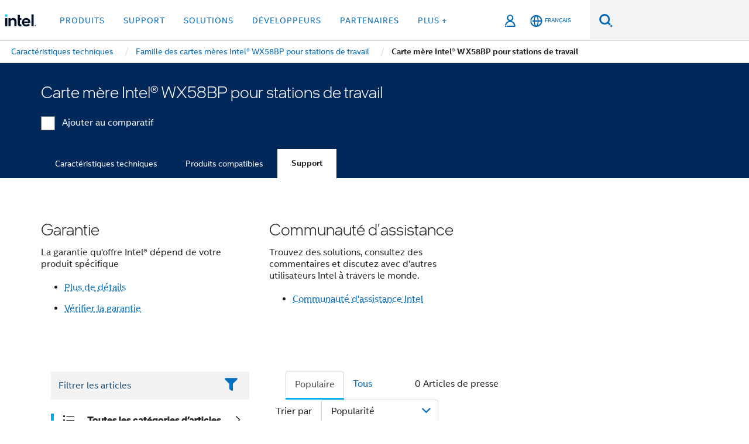

--- FILE ---
content_type: text/html;charset=utf-8
request_url: https://www.intel.fr/content/www/fr/fr/products/sku/46549/intel-workstation-board-wx58bp/support.html
body_size: 26389
content:














<!doctype html>

<html class="rwd geo-override no-js vis no-rtl headerfooter-menu3 " lang="fr">
















<head>
    <meta charset="UTF-8"/>
    

































    






















<title>Carte mère Intel® WX58BP pour stations de travail</title>
    







    <link rel="preconnect" href="//cane.intel.com.fr/">
    <link rel="dns-prefetch" href="//cane.intel.com.fr/">

    <link rel="preconnect" href="//dogo.intel.com.fr/">
    <link rel="dns-prefetch" href="//dogo.intel.com.fr/">





    <link rel="preload" href="/content/dam/www/global/wap/performance-config.js" as="script" type="text/javascript">
    <script type="text/javascript" src='/content/dam/www/global/wap/performance-config.js'></script>
    <link rel="preload" href="/content/dam/www/global/wap/at-config.js" as="script" type="text/javascript">
    <script type="text/javascript" src='/content/dam/www/global/wap/at-config.js'></script>
    <link rel="preload" href="/etc.clientlibs/settings/wcm/designs/ver/260110/intel/global/targetDataCookie.min.js" as="script" type="text/javascript">
    <script src="/etc.clientlibs/settings/wcm/designs/ver/260110/intel/global/targetDataCookie.min.js"></script>




<link rel="preload" href="/etc.clientlibs/settings/wcm/designs/ver/260110/intel/us/en/Fonts/resources/intelone-display-light.woff2" as="font" type="font/woff2" crossorigin="true">
<link rel="preload" href="/etc.clientlibs/settings/wcm/designs/ver/260110/intel/us/en/Fonts/resources/intelone-display-regular.woff2" as="font" type="font/woff2" crossorigin="true">
<link rel="preload" href="/etc.clientlibs/settings/wcm/designs/ver/260110/intel/us/en/Fonts/resources/intel-clear-latin.woff2" as="font" type="font/woff2" crossorigin="true">

<link rel="preload" href="/content/dam/logos/intel-header-logo.svg" as="image">
<link rel="preload" href="/etc.clientlibs/settings/wcm/designs/ver/260110/intel/clientlibs/pages/intc-core.min.css" as="style">
<link rel="preload" href="/etc.clientlibs/settings/wcm/designs/ver/260110/intel/clientlibs/pages/nav.min.css" as="style" type="text/css">
<link rel="preload" href="/etc.clientlibs/settings/wcm/designs/ver/260110/intel/clientlibs/pages/secondaryNav.min.css" as="style" type="text/css">
<link rel="preload" href="/etc.clientlibs/settings/wcm/designs/ver/260110/intel/clientlibs/pages/intc-core.min.js" as="script">
<link rel="preload" href="/etc.clientlibs/settings/wcm/designs/ver/260110/intel/clientlibs/pages/site-global-icons/resources/font/site-global-icons.woff2?14825464" as="font" type="font/woff2" crossorigin="true">
    









<meta http-equiv="X-UA-Compatible" content="IE=Edge"/>
<!--[if lte IE 9]>
<meta http-equiv="X-UA-Compatible" content="IE=9"/>
<![endif]-->


    <meta name="twitter:card" content="summary"/>

    <meta name="language" content="fr"/>

    <meta name="location" content="fr"/>

    <meta name="robots" content="follow,index,noarchive"/>

    <meta name="X-Server" content="INTE-35"/>

    <meta name="twitter:image" content="https://www.intel.com/content/dam/logos/logo-energyblue-1x1.png"/>


    <meta property="og:type" content="company"/>

    <meta property="og:site_name" content="Intel"/>

    <meta property="fb:admins" content="267985180046218"/>

    <meta property="og:url" content="https://www.intel.fr/content/www/fr/fr/products/sku/46549/intel-workstation-board-wx58bp/support.html"/>

<meta http-equiv="content-type" content="text/html; charset=utf-8"/>

    <meta property="og:title" content="Carte mère Intel® WX58BP pour stations de travail Assistance | Intel"/>

    <meta property="og:description" content="Carte mère Intel® WX58BP pour stations de travail - Informations sur les produits d&#039;assistance, le contenu à la une, etc."/>


    <meta name="og:image" content="https://www.intel.com/content/dam/www/central-libraries/us/en/images/intel-inside-processor-badge.png"/>

    <meta name="authoreddate" content=""/>

    <meta name="keywords" content="Carte mère Intel® WX58BP pour stations de travail Support"/>

    <meta name="productid" content="46549"/>

    <meta name="localecode" content="fr_FR"/>

    <meta name="reimaginetoplevelcategory" content=""/>

    <meta name="mime" content="text/html"/>

    <meta name="og:title" content="Carte mère Intel® WX58BP pour stations de travail Assistance | Intel"/>

    <meta name="format" content="upecategorypage"/>

    <meta name="description" content="Carte mère Intel® WX58BP pour stations de travail - Informations sur les produits d'assistance, le contenu à la une, etc."/>

    <meta name="excludefromviews" content="false"/>

    <meta name="taxonomy" content=""/>

    <meta name="shortDescription" content="Carte mère Intel® WX58BP pour stations de travail - Informations sur les produits d'assistance, le contenu à la une, etc."/>

    <meta name="title" content="Carte mère Intel® WX58BP pour stations de travail Assistance | Intel"/>

    <meta name="menu" content=""/>

    <meta name="reimaginefilters" content=""/>

    <meta name="generic1" content="true"/>

    <meta name="intelkeywords" content="Carte mère Intel® WX58BP pour stations de travail Support"/>

    <meta name="lastModifieddate" content="2022-02-24T13:21:37.154Z"/>


    <meta name="viewport" content="width=device-width, initial-scale=1.0">
    





<link rel="icon" type="image/png" sizes="32x32" href="/etc.clientlibs/settings/wcm/designs/intel/default/resources/favicon-32x32.png">
<link rel="icon" type="image/png" sizes="16x16" href="/etc.clientlibs/settings/wcm/designs/intel/default/resources/favicon-16x16.png">
<link rel="shortcut icon" href="/etc.clientlibs/settings/wcm/designs/intel/default/resources/favicon.ico">
    





<link rel="canonical" href="https://www.intel.fr/content/www/fr/fr/products/sku/46549/intel-workstation-board-wx58bp/support.html"/>
<link rel="alternate" hreflang="id-id" href="https://www.intel.co.id/content/www/id/id/products/sku/46549/intel-workstation-board-wx58bp/support.html"/>
            <link rel="alternate" hreflang="de-de" href="https://www.intel.de/content/www/de/de/products/sku/46549/intel-workstation-board-wx58bp/support.html"/>
            <link rel="alternate" hreflang="en-us" href="https://www.intel.com/content/www/us/en/products/sku/46549/intel-workstation-board-wx58bp/support.html"/>
            <link rel="alternate" hreflang="x-default" href="https://www.intel.com/content/www/us/en/products/sku/46549/intel-workstation-board-wx58bp/support.html"/>
                <link rel="alternate" hreflang="es-xl" href="https://www.intel.la/content/www/xl/es/products/sku/46549/intel-workstation-board-wx58bp/support.html"/>
            <link rel="alternate" hreflang="fr-fr" href="https://www.intel.fr/content/www/fr/fr/products/sku/46549/intel-workstation-board-wx58bp/support.html"/>
            <link rel="alternate" hreflang="pt-br" href="https://www.intel.com.br/content/www/br/pt/products/sku/46549/intel-workstation-board-wx58bp/support.html"/>
            <link rel="alternate" hreflang="vi-vn" href="https://www.intel.vn/content/www/vn/vi/products/sku/46549/intel-workstation-board-wx58bp/support.html"/>
            <link rel="alternate" hreflang="th-th" href="https://www.thailand.intel.com/content/www/th/th/products/sku/46549/intel-workstation-board-wx58bp/support.html"/>
            <link rel="alternate" hreflang="ko-kr" href="https://www.intel.co.kr/content/www/kr/ko/products/sku/46549/intel-workstation-board-wx58bp/support.html"/>
            <link rel="alternate" hreflang="ja-jp" href="https://www.intel.co.jp/content/www/jp/ja/products/sku/46549/intel-workstation-board-wx58bp/support.html"/>
            <link rel="alternate" hreflang="zh-cn" href="https://www.intel.cn/content/www/cn/zh/products/sku/46549/intel-workstation-board-wx58bp/support.html"/>
            <link rel="alternate" hreflang="zh-tw" href="https://www.intel.com.tw/content/www/tw/zh/products/sku/46549/intel-workstation-board-wx58bp/support.html"/>
            
    

    
        
        
            
                
                
                    <link rel="preload" href="/etc.clientlibs/settings/wcm/designs/ver/260110/intel/externallibs/bootstrap-css.min.css" as="style"><link rel="stylesheet" href="/etc.clientlibs/settings/wcm/designs/ver/260110/intel/externallibs/bootstrap-css.min.css" type="text/css"><link rel="preload" href="/etc.clientlibs/settings/wcm/designs/ver/260110/intel/clientlibs/pages/intc-core.min.css" as="style"><link rel="stylesheet" href="/etc.clientlibs/settings/wcm/designs/ver/260110/intel/clientlibs/pages/intc-core.min.css" type="text/css"><script src="/etc.clientlibs/settings/wcm/designs/ver/260110/intel/externallibs/jquery-standalone-3_6_0.min.js" defer></script><script src="/etc.clientlibs/settings/wcm/designs/ver/260110/intel/us/en/clientlibs/jquery-3_6_0.min.js" defer></script><script src="/etc.clientlibs/settings/wcm/designs/ver/260110/intel/us/en/clientlibs/legacy-libs.min.js" defer></script><script src="/etc.clientlibs/settings/wcm/designs/ver/260110/intel/externallibs/modernizr.min.js" defer></script><script src="/etc.clientlibs/settings/wcm/designs/ver/260110/intel/externallibs/picturefill-js.min.js" defer></script><script src="/etc.clientlibs/settings/wcm/designs/ver/260110/intel/externallibs/handlebars.min.js" defer></script><script src="/etc.clientlibs/settings/wcm/designs/ver/260110/intel/externallibs/html5-js.min.js" defer></script><script src="/etc.clientlibs/settings/wcm/designs/ver/260110/intel/externallibs/jquery-cookie-2_1_3.min.js" defer></script><script src="/etc.clientlibs/settings/wcm/designs/ver/260110/intel/externallibs/detectizr.min.js" defer></script><script src="/etc.clientlibs/settings/wcm/designs/ver/260110/intel/externallibs/jquery.matchHeight.min.js" defer></script><script src="/etc.clientlibs/settings/wcm/designs/ver/260110/intel/externallibs/bootstrap-js.min.js" defer></script><script src="/etc.clientlibs/settings/wcm/designs/ver/260110/intel/externallibs/bootstrap-affix.min.js" defer></script><script src="/etc.clientlibs/settings/wcm/designs/ver/260110/intel/externallibs/moment.locales.min.js" defer></script><script src="/etc.clientlibs/settings/wcm/designs/ver/260110/intel/externallibs/scrollToPlugin.min.js" defer></script><script src="/etc.clientlibs/settings/wcm/designs/ver/260110/intel/externallibs/slick-js.min.js" defer></script><script src="/etc.clientlibs/settings/wcm/designs/ver/260110/intel/externallibs/jquery.scrollTo.min.js" defer></script><script src="/etc.clientlibs/settings/wcm/designs/ver/260110/intel/externallibs/fastclick.min.js" defer></script><script src="/etc.clientlibs/settings/wcm/designs/ver/260110/intel/externallibs/jquery.resize.min.js" defer></script><script src="/etc.clientlibs/settings/wcm/designs/ver/260110/intel/externallibs/jquery.touchswipe.min.js" defer></script><script src="/etc.clientlibs/settings/wcm/designs/ver/260110/intel/externallibs/overthrow-detect.min.js" defer></script><script src="/etc.clientlibs/settings/wcm/designs/ver/260110/intel/externallibs/overthrow-polyfill.min.js" defer></script><script src="/etc.clientlibs/settings/wcm/designs/ver/260110/intel/externallibs/overthrow-init.min.js" defer></script><script src="/etc.clientlibs/settings/wcm/designs/ver/260110/intel/externallibs/jquery-ezmark.min.js" defer></script><script src="/etc.clientlibs/settings/wcm/designs/ver/260110/intel/externallibs/owl.carousel.min.js" defer></script><script src="/etc.clientlibs/settings/wcm/designs/ver/260110/intel/externallibs/polyfills.min.js" defer></script><script src="/etc.clientlibs/settings/wcm/designs/ver/260110/intel/externallibs/purify.min.js" defer></script><script src="/etc.clientlibs/settings/wcm/designs/ver/260110/intel/clientlibs/pages/intc-core.min.js" defer></script>
                
            
        
    
    
    























    
    
        
    




    
    
    
    
        
    
    


    
    
        
    


    
    
        
    

<script type="text/javascript">
    var cq_tms = {
        
        wa_industry_type: "",
        wa_subject: "",
        wa_emt_org: "",
        wa_emt_intel: "",
        wa_programidentifier: "none",
        wa_location: "fr",
        wa_language: "fr",
        wa_english_title: "Carte mère Intel® WX58BP pour stations de travail",
        wa_content_type: "contenttype",
        wa_intel_platform: "",
        wa_applications: "",
        wa_local: "fr_FR",
        wa_intel_technology: "",
        wa_system_type: "",
        wa_product_name: "",
        wa_audience: "",
        wa_life_cycle: "",
        wa_cq_url: "/content/www/fr/fr/products/sku/46549/intel-workstation-board-wx58bp/support.html",
        wa_page_type_micro: "upecategorytemplate",
        wa_env: "prd",
        wa_cq_pub_env: "publish",
        wa_transl_status: "",
        wa_product_id: "",
        wa_software: "",
        wa_reference_design: "",
        wa_codename: "",
        wa_created_date: "1615910915134",
        wa_modified_date: "1645708897154",
        wa_off_time: "1924992000000",
        wa_ownedby: "",
        wa_managedby: "",
        wa_idz_nid : "",
        wa_event_type: "",
        wa_idz_custom_tags: "",
        wa_programming_language: "",
        wa_skill_level: "",
        wa_solution: "",
        wa_product_formFactor: "",
        wa_operating_system: "",
        wa_marketing_products: "",
        wa_ssg_third_party_prod_sys_sol: "",
        wa_upeNamespace: "",
        wa_doc_id:"",
        wa_doc_version:"",
        wa_doc_publishdate:"",
        eloqua_disabled:"false",
        wa_intel_prd_levels: '[{"level4":{"id":"46549","desc":"Intel Workstation Board WX58BP"},"level3":{"id":"61106","desc":"Intel® Workstation Board WX58BP Family"},"level2":{"id":"149099","desc":"Legacy Server Products"},"level1":{"id":"1201","desc":"Server Products"},"productCategory":"upeproducts"}]',
        
        
        
        
        
        wa_uam_secondary_id: "",

        
        
        wa_secondary_content_type: ""
        
        ,wa_upeProducts: ""
        
        
    };

    
    
</script>

















<script src="/etc.clientlibs/settings/wcm/designs/ver/260110/intel/clientlibs/virtual-assistant-services.min.js"></script>
<script type="text/javascript">
    var chatContextObj = {};
    chatContextObj["locale"] = 'fr-FR';
    chatContextObj["app"] = 'Sales';
    chatContextObj["supportProductMap"] = 'NA';
</script>

<script type="text/javascript">
    var chatConfigObj = {};
    var cq_tms = cq_tms || {};
    chatConfigObj["virtualAssistantName"] = '';
    chatConfigObj["virtualAssistantUid"] = '';
    chatConfigObj["virtualAssistantDomain"] = 'https://c0.avaamo.com';
    if (chatConfigObj["virtualAssistantName"] !== '') {
        cq_tms.wa_avaamo_project = "Avaamo-" + chatConfigObj.virtualAssistantName.replaceAll("Virtual Assistant", "").trim();
    }
</script>
<script src="/etc.clientlibs/settings/wcm/designs/ver/260110/intel/externallibs/purify.min.js" defer></script><script src="/etc.clientlibs/settings/wcm/designs/ver/260110/intel/clientlibs/virtual-assistant.min.js" defer></script>





    <script type="text/javascript" src="/content/dam/www/global/wap/main/wap.js" async></script>



</head>


























    




    

<body class="page-is-published global-nav">















<div class="skip-to-main-content">
    <div class="sb-skipLinkWrapper invisible">
        <a href="#primary-content" class="inline-block bg-greenDarkApron color-textWhite text-bold text-noUnderline sb-skipLink visible">Passer au Contenu principal</a>
    </div>
</div>

<div class="promo-banner-content"></div>

























<script>
    var isLoggedin = (document.cookie.indexOf('IGHFLoggedIn') != -1);
    var currentURL = window.location.href;
    if (currentURL.startsWith("https://isvc--isvcqa24.sandbox.my.site.com")) {
        isLoggedin = true;
        if (currentURL.includes("/onlinecasemgmt/warrantyinfo")) {
            isLoggedin = false;
        }
    }
</script>





    
        <div class="global">





















<link rel="stylesheet" href="/etc.clientlibs/settings/wcm/designs/ver/260110/intel/clientlibs/pages/nav.min.css" type="text/css">
<link rel="stylesheet" href="/etc.clientlibs/settings/wcm/designs/ver/260110/intel/clientlibs/pages/secondaryNav.min.css" type="text/css">












    
    
        
    



    
    
        <div class="global-nav-redesign global component" data-component="global-nav-redesign" data-component-id="1">
            <header role="banner">
                <nav class="intel-navbar advanced-search" role="navigation" aria-label="Navigation principale" data-igm="">
                    <!-- Brand and toggle get grouped for better mobile display -->
                    <div class="navbar-wraper">

                        <div class="navbar-logo">
                            <a href="/content/www/fr/fr/homepage.html" alt="Intel homepage" class="intel-logo-rebrand">
                                    
                                <img src="/content/dam/logos/intel-header-logo.svg" height="300" width="118" alt="logo Intel - Retour à la Page d'accueil">
                            </a>
                        </div>

                        <div class="navbar-left">
                            <!-- mobile: menu toggle, sign in -->
                            <div class="d-block d-sm-none">
                                <button type="button"
                                        data-wap="{&quot;linktype&quot;:&quot;level1&quot;}"
                                        class="mega-hamburger nav-link-icon nav-link-icon-toggle collapsed"
                                        data-bs-target="#primary-nav" aria-expanded="false" aria-controls="primary-nav"
                                        data-mega-control="hamburger">
                                    <span class="visually-hidden">Activer/désactiver la navigation</span>
                                    <span class="fa-intel-menu icon-toggle-off"></span>
                                    <span class="fa-cancel-thin icon-toggle-on"></span>
                                </button>
                            </div>

                            <!-- START DYNAMIC NAVIGATION MENEU -->
                            <div class="collapse mega-menu-collapse" id="primary-nav">
                                <div class="mega-menu-wrap">
                                    <ol class="mega-navbar unique-container-global-nav-items">
                                        <!-- Start: Primary Nav Items -->

                                    </ol>
                                </div>
                            </div>
                        </div>

                        <!-- START MOBLE TOGGLE buttons -->
                        <div class="navbar-right">


                            <!-- START: NON-signed in panel -->
                            <span id="not-logged-in-scenario" class="d-none">

         <button type="button" title="Se connecter"
                 class="nav-link-icon nav-link-icon-toggle collapsed"
                 data-wap="{&quot;linktype&quot;:&quot;level1&quot;}"
                 aria-expanded="false" aria-controls="panel-signin"
                 onclick="intel.mytools.unifiedLogin();"
                 data-mega-control="signin">
            <span class="visually-hidden">Se connecter</span>
            <span class="fa-intel-user-o icon-toggle-off"></span>
            <span class="fa-intel-user icon-toggle-on"></span>
        </button>
</span>

<script>
    var intel = intel || {};
    intel.signinsimplifyConfig = {
        authorizationUrl: '/content/dam/intel/authorization/authorization.html',
        locale: '',
        messages: {
            InvalidCredential: 'Le nom d\'utilisateur ou mot de passe que vous avez entr\u00E9 n\'est pas valide.',
            InvalidField: 'Le nom d\'utilisateur ou mot de passe que vous avez entr\u00E9 n\'est pas valide.',
            AccountDisabled: 'Votre compte a \u00E9t\u00E9 d\u00E9sactiv\u00E9 pour des raisons de s\u00E9curit\u00E9. Pour obtenir de l\'aide, <a href=\"#\" class=\"contactLink new-tab-link\" target=\"_blank\" rel=\"noopener noreferrer\">contactez-nous<\/a>.',
            AccountLocked: 'Votre compte est bloqu\u00E9. Pour obtenir de l\'aide, lisez les <a href=\"#\" class=\"faqsLink new-tab-link\" target=\"_blank\" rel=\"noopener noreferrer\">questions-r\u00E9ponses sur la connexion<\/a>.',
            UserNotFound: 'Le nom d\'utilisateur ou mot de passe que vous avez entr\u00E9 n\'est pas valide.',
            Unknown: 'Une erreur inattendue s\'est produite. Essayez \u00E0 nouveau. Pour obtenir de l\'aide, utilisez les coordonn\u00E9es ou les options d\'assistance ci-dessous.',
            PasswordExpired: 'Votre mot de passe a expir\u00E9. Veuillez changer de mot de passe.',
            LoginAssistLink: 'https://signin.intel.com/ContactUs.aspx',
            faqsLink: '/content/www/ca/fr/my-intel/sign-in-help.html'
        },
        nameField: 'Nom d\'utilisateur',
        passField: 'Mot de passe',
        isPopup: true,
        responseHref: 'https://www.intel.com/content/www/fr/fr/products/sku/46549/intel-workstation-board-wx58bp/support.html' + window.location.search + window.location.hash, 
        sslDomainUrl: 'www.intel.com',
        loginUrl: 'https://welcome.intel.com/login.aspx?appid=258&qlogin=true',
        ssoUri: '',
        logoutUrl: 'https://welcome.intel.com/logout.aspx',
        logoutHref: 'https://signin.intel.com/Logout?RedirectURL=https://www.intel.com/content/www/fr/fr/products/sku/46549/intel-workstation-board-wx58bp/support.html',
        logoutIGHFHref: 'https://signin.intel.com/Logout?RedirectURL=',
        loginErrorID: '#login-error',
        usernameID: '#username',
        remembermeId: '#cbRememberMe',
        formID: '#igm-form-signin',
        unameErrorID: '#uname-error',
        passID: '#password',
        passError: '#pwd-error',
        changePasswordUrl: '/content/www/fr/fr/my-intel/change-password.html',
        emailVerificationUrl: '/content/www/fr/fr/my-intel/email-verification.external.html',
        aboutToExpireEmailUrl: '/content/www/fr/fr/my-intel/email-verification.html',
        renewalUrl: '/content/www/fr/fr/secure/technology-provider/forms/renew-technology-provider-membership.html',
        limitedUrl: '/content/www/fr/fr/resellers/limited-status-secondary.html',
        isaPRMDashBoardURL: '/content/www/us/en/secure/partner/solutions-alliance/overview.html',
        itpPRMDashBoardURL: '/content/www/us/en/secure/partner/technology-provider/iot/overview.html',
        itpisaPRMDashBoardURL: '/content/www/us/en/secure/partner/iot-itp-isa/overview.html',
        isaRenewalURL: '/content/www/us/en/secure/partner/forms/solutions-alliance-renewal.html',
        primaryPostLaunchURL: 'https://partner.intel.com/s/post-launch-primary',
        nonPrimaryPostLaunchURL: 'https://partner.intel.com/s/post-launch-non-primary',
        idpUrl: 'https://consumer.intel.com/intelcorpb2c.onmicrosoft.com/B2C_1A_UnifiedLogin_SISU_CML_SAML/generic/login?entityId=www.intel.com',
        headerSignInIdpUrl: 'https://consumer.intel.com/intelcorpb2c.onmicrosoft.com/B2C_1A_UnifiedLogin_SISU_CML_SAML/generic/login?entityId=www.intel.com&ui_locales=fr',
        headerSignOutIdpUrlB2B:'https://login.microsoftonline.com/common/oauth2/v2.0/logout?post_logout_redirect_uri=https://www.intel.com/content/www/fr/fr/products/sku/46549/intel-workstation-board-wx58bp/support.html' + window.location.search + window.location.hash,
        headerSignOutIdpIGHFUrlB2B:'https://login.microsoftonline.com/common/oauth2/v2.0/logout?post_logout_redirect_uri=',
        headerSignOutIdpUrlB2C:'https://consumer.intel.com/intelcorpb2c.onmicrosoft.com/B2C_1A_UNIFIEDLOGIN_SISU_STD_OIDC/oauth2/v2.0/logout?id_token_hint=$TOKEN$%26post_logout_redirect_uri=https://www.intel.com/apps/intel/services/unifiedlogout.json',
        sessionAuthorizeUrlB2C:'https://consumer.intel.com/intelcorpb2c.onmicrosoft.com/B2C_1A_UNIFIEDLOGIN_SISU_STD_OIDC/oauth2/v2.0/authorize?client_id=8b32f2f3-7a32-4902-8821-1df682b7043b%26scope=profile%20offline_access%208b32f2f3-7a32-4902-8821-1df682b7043b%20openid%26response_mode=fragment%26response_type=token%26prompt=none%26redirect_uri=',
        sessionAuthorizeUrlB2B:'https://login.microsoftonline.com/46c98d88-e344-4ed4-8496-4ed7712e255d/oauth2/v2.0/authorize?client_id=cb0ec60b-608b-4e76-9d69-1e5e0afb3456%26scope=openid%20profile%20offline_access%26response_mode=fragment%26response_type=token%26prompt=none%26redirect_uri=',
        sessionInitUrl:'https://www.intel.com/content/www/us/en/secure/my-intel/dashboard.html',
        azureLocaleCode:'fr',
        allowedPathRegx:'^(.*intel.com.*$)|^(/content/.*$)',
        signOutTokenGenB2C:'https://consumer.intel.com/intelcorpb2c.onmicrosoft.com/B2C_1A_UNIFIEDLOGIN_SISU_STD_OIDC/oauth2/v2.0/authorize?client_id=8b32f2f3-7a32-4902-8821-1df682b7043b%26scope=profile offline_access+8b32f2f3-7a32-4902-8821-1df682b7043b+openid%26response_type=id_token%26prompt=none%26redirect_uri=',
        validTargetURL:'https://www.intel.com/content/www/fr/fr/products/sku/46549/intel-workstation-board-wx58bp/support.html' + window.location.search + window.location.hash
    };

    function clearB2CIFrame(interval, iFrame) {
        clearInterval(interval);
        iFrame.parentNode.removeChild(iFrame);
    }

    function clearIFrame(interval, iFrame) {
        clearInterval(interval);
        iFrame.parentNode.removeChild(iFrame);
    }
    function createB2CIFrame(id, src) {
        var authIFrame = document.createElement("iframe");
        authIFrame.id = "sso-b2c-" + id;
        authIFrame.hidden = "hidden";
        authIFrame.src = src;
        document.body.appendChild(authIFrame);
        return authIFrame;
    }
    function createIFrame(id, src) {
        var authIFrame = document.createElement("iframe");
        authIFrame.id = "sso-" + id;
        authIFrame.hidden = "hidden";
        authIFrame.src = src;
        document.body.appendChild(authIFrame);
        return authIFrame;
    }

    function animateHumanoidIcon() {
    	$("#not-logged-in-scenario").css("cursor", "not-allowed");
    	$("#not-logged-in-scenario button").css("pointer-events", "none");
    	$("#not-logged-in-scenario button span.icon-toggle-off").addClass('iia-beat-fade');
	}

    function resetHumanoidIcon() {
    	$("#not-logged-in-scenario").css("cursor", "");
        $("#not-logged-in-scenario button").css("pointer-events", "");
    	$("#not-logged-in-scenario button span.icon-toggle-off").removeClass('iia-beat-fade');
	}

    function initiateB2CLogoutToken(type) {
        return new Promise(function (resolve, reject) {
            function authIFrameB2CIntervalWrapper(authIFrame) {
                var authIFrameInterval = setInterval(function () {
                    var authIFrameWindow = authIFrame.contentWindow;
                    if (authIFrameWindow) {
                        try {
                            var authIFrameURL = authIFrameWindow.location.href;

                            if (authIFrameURL) {
                                if (authIFrameURL.includes("#id_token=")) {
                                    clearB2CIFrame(authIFrameInterval, authIFrame);
                                    return resolve({
                                        id: authIFrame.id,
                                        msg: "SUCCESS!" + "--" + authIFrame.id,
                                        code: "SUCCESS",
                                        id_token_hint:authIFrameURL.split("#id_token=")[1]
                                    });
                                } else if (authIFrameURL.includes("#error=")) {
                                    clearB2CIFrame(authIFrameInterval, authIFrame);
                                    return reject({
                                        id: authIFrame.id,
                                        msg: "FAILURE!" + "--" + authIFrame.id,
                                        code: "FAILURE",
                                    });
                                } else {
                                    authIFrameAttempts++;
                                    if (
                                        authIFrameAttempts ===
                                        AUTH_IFRAME_MAX_ATTEMPTS
                                    ) {
                                        clearB2CIFrame(authIFrameInterval, authIFrame);
                                        return reject({
                                            id: authIFrame.id,
                                            msg:
                                                "ERROR - MAX (TIMING)!" +
                                                "--" +
                                                authIFrame.id,
                                            code: "ERROR",
                                        });
                                    }
                                }
                            } else {
                                clearB2CIFrame(authIFrameInterval, authIFrame);
                                return reject({
                                    id: authIFrame.id,
                                    msg: "ERROR - URL!" + "--" + authIFrame.id,
                                    code: "ERROR",
                                });
                            }
                        } catch (err) {
                            if (authIFrameAttempts === AUTH_IFRAME_MAX_ATTEMPTS) {
                                clearB2CIFrame(authIFrameInterval, authIFrame);
                                return reject({
                                    id: authIFrame.id,
                                    msg:
                                        "ERROR - MAX (CORS)!" +
                                        "--" +
                                        authIFrame.id,
                                    code: "ERROR",
                                });
                            }
                            authIFrameAttempts++;
                        }
                    } else {
                        clearB2CIFrame(authIFrameInterval, authIFrame);
                        return reject({
                            id: authIFrame.id,
                            msg: "ERROR - DOM!" + "--" + authIFrame.id,
                            code: "ERROR",
                        });
                    }
                }, 500);
            }

            var AUTH_IFRAME_MAX_ATTEMPTS = 80;
            var authIFrameAttempts = 0;

            var currentOrigin = encodeURIComponent(window.location.origin + ((intel.isIGHFCall === false && !/mark.intel.com/.test(window.location.hostname)) ? "/content/www/us/en/homepage.html" : "/"));
            var redirectURI = currentOrigin;

            var matchedSite =
                window.INTELNAV &&
                window.INTELNAV.CIDAAS &&
                window.INTELNAV.CIDAAS.customRedirectSites.find((site) =>
                    site.host.includes(window.location.host)
                );
            if (matchedSite) {
                redirectURI += matchedSite.redirectURI;
            }

            var authURL = decodeURIComponent(intel.signinsimplifyConfig.signOutTokenGenB2C + redirectURI);
            var authIFrame = createB2CIFrame(type, authURL);
            authIFrameB2CIntervalWrapper(authIFrame);
        });
    }

    function initiateAuth(type) {
        return new Promise(function (resolve, reject) {
            function authIFrameIntervalWrapper(authIFrame) {
                let authIFrameInterval = setInterval(function () {
                    let authIFrameWindow = authIFrame.contentWindow;
                    if (authIFrameWindow) {
                        try {
                            let authIFrameURL = authIFrameWindow.location.href;
                            if (authIFrameURL) {
                                if (authIFrameURL.includes("#access_token=")) {
                                    clearIFrame(authIFrameInterval, authIFrame);
                                    return resolve({
                                        id: authIFrame.id,
                                        msg: "SUCCESS!" + "--" + authIFrame.id,
                                        code: "SUCCESS",
                                    });
                                } else if (authIFrameURL.includes("#error=")) {
                                    clearIFrame(authIFrameInterval, authIFrame);
                                    return reject({
                                        id: authIFrame.id,
                                        msg: "FAILURE!" + "--" + authIFrame.id,
                                        code: "FAILURE",
                                    });
                                } else {
                                    authIFrameAttempts++;
                                    if (
                                        authIFrameAttempts ===
                                        AUTH_IFRAME_MAX_ATTEMPTS
                                    ) {
                                        clearIFrame(authIFrameInterval, authIFrame);
                                        return reject({
                                            id: authIFrame.id,
                                            msg:
                                                "ERROR - MAX (TIMING)!" +
                                                "--" +
                                                authIFrame.id,
                                            code: "ERROR",
                                        });
                                    }
                                }
                            } else {
                                clearIFrame(authIFrameInterval, authIFrame);
                                return reject({
                                    id: authIFrame.id,
                                    msg: "ERROR - URL!" + "--" + authIFrame.id,
                                    code: "ERROR",
                                });
                            }
                        } catch (err) {
                            if (authIFrameAttempts === AUTH_IFRAME_MAX_ATTEMPTS) {
                                clearIFrame(authIFrameInterval, authIFrame);
                                return reject({
                                    id: authIFrame.id,
                                    msg:
                                        "ERROR - MAX (CORS)!" +
                                        "--" +
                                        authIFrame.id,
                                    code: "ERROR",
                                });
                            }
                            authIFrameAttempts++;
                        }
                    } else {
                        clearIFrame(authIFrameInterval, authIFrame);
                        return reject({
                            id: authIFrame.id,
                            msg: "ERROR - DOM!" + "--" + authIFrame.id,
                            code: "ERROR",
                        });
                    }
                }, 500);
            }

            var AUTH_IFRAME_MAX_ATTEMPTS = 40;
            var authIFrameAttempts = 0;

            var authURL;
            let tempIsIGHFCall = document.querySelectorAll('#recode50header').length > 0;
            var currentOrigin =  encodeURIComponent(window.location.origin + ((!tempIsIGHFCall && !/mark.intel.com/.test(window.location.hostname)) ? intel.signinsimplifyConfig.authorizationUrl : "/"));
            var redirectURI = currentOrigin;
            var matchedSite =
                window.INTELNAV &&
                window.INTELNAV.CIDAAS &&
                window.INTELNAV.CIDAAS.customRedirectSites.find((site) =>
                    site.host.includes(window.location.host)
                );
            if (matchedSite) {
                redirectURI += matchedSite.redirectURI;
            }

            if (type === "b2c") {
                authURL = decodeURIComponent(
                    intel.signinsimplifyConfig.sessionAuthorizeUrlB2C + redirectURI
                );
            } else {
                authURL = decodeURIComponent(
                    intel.signinsimplifyConfig.sessionAuthorizeUrlB2B + redirectURI
                );
            }

            let authIFrame = createIFrame(type, authURL);
            authIFrameIntervalWrapper(authIFrame);
        });
    }

    function initiateIntelAuth() {
        return new Promise(function (resolve, reject) {
            function authIntelIFrameIntervalWrapper(authIntelIFrame) {
                let authIntelIFrameInterval = setInterval(function () {
                    let authIntelIFrameWindow = authIntelIFrame.contentWindow;
                    if (authIntelIFrameWindow) {
                        try {
                            let authIntelIFrameURL = authIntelIFrameWindow.location.href;

                            if (authIntelIFrameURL) {
                                if (
                                    authIntelIFrameURL.includes(
                                        window.location.href
                                    )
                                ) {
                                    clearIFrame(
                                        authIntelIFrameInterval,
                                        authIntelIFrame
                                    );
                                    return resolve({
                                        id: authIntelIFrame.id,
                                        msg: "SUCCESS!" + "--" + authIntelIFrame.id,
                                        code: "SUCCESS",
                                    });
                                } else {
                                    authIntelIFrameAttempts++;
                                    if (
                                        authIntelIFrameAttempts ===
                                        AUTH_INTEL_IFRAME_MAX_ATTEMPTS
                                    ) {
                                        clearIFrame(
                                            authIntelIFrameInterval,
                                            authIntelIFrame
                                        );
                                        return reject({
                                            id: authIntelIFrame.id,
                                            msg:
                                                "ERROR - MAX (TIMING)!" +
                                                "--" +
                                                authIntelIFrame.id,
                                            code: "ERROR",
                                        });
                                    }
                                }
                            } else {
                                clearIFrame(
                                    authIntelIFrameInterval,
                                    authIntelIFrame
                                );
                                return reject({
                                    id: authIntelIFrame.id,
                                    msg: "ERROR - URL!" + "--" + authIntelIFrame.id,
                                    code: "ERROR",
                                });
                            }
                        } catch (err) {
                            if (
                                authIntelIFrameAttempts ===
                                AUTH_INTEL_IFRAME_MAX_ATTEMPTS
                            ) {
                                clearIFrame(
                                    authIntelIFrameInterval,
                                    authIntelIFrame
                                );
                                return reject({
                                    id: authIntelIFrame.id,
                                    msg:
                                        "ERROR - MAX (CORS)!" +
                                        "--" +
                                        authIntelIFrame.id,
                                    code: "ERROR",
                                });
                            }
                            authIntelIFrameAttempts++;
                        }
                    } else {
                        clearIFrame(authIntelIFrameInterval, authIntelIFrame);
                        return reject({
                            id: authIntelIFrame.id,
                            msg: "ERROR - DOM!" + "--" + authIntelIFrame.id,
                            code: "ERROR",
                        });
                    }
                }, 500);
            }

            let AUTH_INTEL_IFRAME_MAX_ATTEMPTS = 80;
            let authIntelIFrameAttempts = 0;

            let authIntelIFrame = createIFrame(
                "sso-intel-b2c",
                intel.signinsimplifyConfig.sessionInitUrl
            );
            authIntelIFrameIntervalWrapper(authIntelIFrame);
        });
	}

    function getAuthenticationStatus() {
        return new Promise(function (resolve, reject) {
            initiateAuth("b2c")
                .then(function (b2cSuccessRes) {
                    return resolve(b2cSuccessRes);
                })
                .catch(function (b2cFailureRes) {
                    var isB2BSite =
                        window.INTELNAV &&
                        window.INTELNAV.CIDAAS &&
                        window.INTELNAV.CIDAAS.B2BSites.some((site) =>
                            site.includes(window.location.host)
                        );
                    if (isB2BSite) {
                        initiateAuth("b2b")
                            .then(function (b2bSuccessRes) {
                                return resolve(b2bSuccessRes);
                            })
                            .catch(function (b2bFailureRes) {
                                return reject(b2bFailureRes);
                            });
                    } else {
                        return reject(b2cFailureRes);
                    }
                });
        });
    }

    function checkAEMSession(){
        let isSessionExist = false;
        if(!tempIsIGHF){
            $.ajax({
                url: "/libs/apps/intel/myintel/agsroles.json?validateAEMSession=Y",
                async: false,
                success: function (data) {
                    if (data && data["isValidAEMSession"]) {
                        document.cookie = "IGHFLoggedIn=true;domain=.intel.com;path=/";
                        isLoggedin = true;
                        isSessionExist = true;
                    }
                }
            });
        }
        return isSessionExist;
    }

    if (
        !isLoggedin &&
        ((document.domain.indexOf("thailand") == -1 &&
                document.domain.endsWith(".intel.com")) ||
            document.getElementById("recode50header") != null) &&
        navigator != null &&
        navigator.userAgent.indexOf("CloudManagerTest") == -1
    ) {
        var tempIsIGHF = document.getElementById("recode50header");
        if (tempIsIGHF) animateHumanoidIcon();
        getAuthenticationStatus()
            .then(function (res) {
                let isSessionExist = checkAEMSession();
                if(isSessionExist){
                    intel.signinHeaderSimplify.initialize();
                }else {
                    var currentUrl = window.location.href;
                    if (currentUrl.indexOf("service-maintenance-notice") === -1) {
                        if (res.id === "sso-b2c") {
                            var cookiename = "IGHFtarget";
                        var samlcookieValue =
                            cookiename +
                            "=" +
                            encodeURIComponent(currentUrl) +
                            ";secure;path=/;domain=.intel.com";
                        document.cookie = samlcookieValue;
                        if (intel.isIGHFCall) {
                            initiateIntelAuth().then(() => {
                                isLoggedin = true;
                                intel.signinHeaderSimplify.initialize();
                            }).catch(() => {
                                window.location.href = intel.signinsimplifyConfig.sessionInitUrl;
                            });
                        } else {
                            window.location.href = intel.signinsimplifyConfig.sessionInitUrl;
                        }
                    } else {
                        document.cookie = "IGHFLoggedIn=true;domain=.intel.com;path=/";
                        if (intel.isIGHFCall) {
                            isLoggedin = true;
                            intel.signinHeaderSimplify.initialize();
                        } else {
                            window.location.reload();
                        }
                    }
                }
                }
            })
            .catch(()=>{
				if (tempIsIGHF) resetHumanoidIcon();
            });
    }

</script>
                            

















































<script id="myinteldrpdown-template" type="text/x-handlebars-template">
    <section class="myintel-tools-content" role="region"
             aria-label="My Intel">
        
        <div class="card-header force-background solid brand-very-dark-gray my-intel-menu">
            <button type="button" class="icon close float-end" data-igm-search-toggle="" aria-label="Fermer"
                    tabindex="0" data-wap="" data-wap_ref="myintel-navmenu-closing">
                <span></span>
            </button>
            <ul class="nav nav-tabs component">
                
                    
                    
                        
                    
                    
                    
                    
                
                <li role="presentation" class="active" data-step='1'  data-title='Tableau de bord My Intel et Mes outils'  data-intro='<p>Cliquez ici pour accéder au tableau de bord My Intel à partir de n&#39;importe quelle page du site Intel.com. À partir de là, vous pouvez également accéder à votre page d&#39;abonnements, ainsi qu&#39;à votre liste d&#39;outils personnalisée.</p>'>
                    <a href="#my-intel" role="tab" tabindex="0">My Intel<span
                            class="fa fa-user"></span></a>
                </li>
            </ul>
        </div>
        

        <div class="my-intel-panel-body tab-content">
            
            <div role="tabpanel" class="tab-pane fade show active" id="my-intel">
                <ul class="myintel-links">
                    {{#each myintelpagelinks}}
                    <li data-agsrole="{{{agsrole}}}"
                        data-blacklistedagsrole="{{{blacklistedagsgroupname}}}"
                        data-isinternal="{{{displayOnlyInternal}}}"
                        data-isexternal="{{{displayOnlyExternal}}}"
                        class="{{{class}}}">
                        <a target="{{{target}}}"
                           href="{{{href}}}" tabindex="0">{{{label}}}</a>
                    </li>
                    {{/each}}
                </ul>
                <div class="tools-pane component" data-component="myintel-tools" data-component-id="1">
                    <h5 class="my-intel-tools">Mes outils</h5>
                    
                    <ul class="myintel-links">
                        {{#each mytoollinks}}
                        <li class="myintellink"
                            data-isinternal="{{{displayOnlyInternal}}}"
                            data-isexternal="{{{displayOnlyExternal}}}">
                            <h3 style="display:none;">{{{agsgroupname}}}</h3>
                            <h4 style="display:none;">{{{blacklistedagsgroupname}}}</h4>
                            <a tabindex="0" href="{{{linkurl}}}" target="_blank" rel="noopener noreferrer" title="">{{{linktext}}}</a>
                            {{#if tooltip}}
                            <a class="fa fa-help-circled" tabindex="0" data-bs-toggle="tooltip" data-html="true"
                                  data-title="{{tooltip}}" data-placement="bottom" data-wap_ref="tooltip:{{{linktext}}}"><span class="visually-hidden">{{tooltip}}</span></a>
                            {{/if}}
                        </li>
                        {{/each}}
                    </ul>
                </div>
            </div>
            
        </div>
    </section>
</script>


<span id="logged-in-scenario" class="d-none">

<button type="button" title="My Intel"
        data-wap="{&quot;linktype&quot;:&quot;level1&quot;}"
        class="nav-link-icon nav-link-icon-toggle collapsed" data-bs-target="#panel-signedin" aria-expanded="false"
        aria-controls="panel-signedin" data-mega-control="signedin">
    <span class="visually-hidden">My Intel</span>
    <span class="fa-intel-user-checked-o icon-toggle-off"></span>
    <span class="fa-intel-user-checked icon-toggle-on"></span>
</button>

<div class="mega-panel panel-layout-signed-in collapse" id="panel-signedin">
    <div class="mega-panel-wrap">
        <div class="mega-panel-body">
            <div class="panel-content flex-content-wrap">

                <!-- MyIntel Section -->
                <!-- -------------------------------------------------------------- -->
                <div class="panel-item d-none" id="myIntelPageLinks">
                    <a id="myIntelPageLinksHeader" class="nav-l3 has-border has-link"></a> <!-- {{#if heading.onState}} selected{{/if}} {{#if heading.onStateParent}} selected-parent{{/if}} -->
                    <div class="panel-item-content">
                        <ul id="myIntelPageLinksItemList" class="panel-links nav-l4-list list-unstyled">

                        </ul>
                    </div>
                </div>

                <!-- My Tools Section -->
                <!-- -------------------------------------------------------------- -->
                <div class="panel-item col-span-2" id="myIntelTools">
                    
                    <div class="nav-l3">
                        Mes outils
                    </div>

                    <div class="panel-item-content">
                        <!--
                            Note: right now this panel (myTools) has only one column/ul
                            if more columns are needed, remove below's 'w-auto' class
                        -->
                        <ul class="panel-links nav-l4-list list-unstyled w-auto" id="mytools-ul">

                            <!-- this 'li' will be used as the template to populate this section from the js -->
                            <li class="d-none">
                                <a class="nav-l4"></a>

                                <button class="btn-tooltip-trigger d-none" data-bs-toggle="tooltip" data-placement="bottom"
                                        title="">
                                    <span>?</span>
                                </button>
                            </li>
                        </ul>
                    </div>
                </div>

            </div>

            <div class="item-actions">
               <button type="button" class="btn btn-primary"
                       data-sso-uri=''
                       data-logout-uri="" data-wap="{&quot;linktype&quot;:&quot;logout&quot;}"
                       onclick="intel.signinsimplify.signOut()">Déconnexion</button>
            </div>
        </div>
    </div>
</div>


</span>

                            
















    


<button type="button" title="Language Selector"
        data-wap="{&quot;linktype&quot;:&quot;level1&quot;}"
        class="nav-link-icon nav-link-icon-toggle collapsed"
        data-bs-target="#panel-language-selector" aria-label="Français"
        aria-expanded="false" aria-controls="panel-language-selector"
        data-mega-control="language-selector">
    <span class="fa-intel-globe-o icon-toggle-off"></span>
    <span class="fa-intel-globe icon-toggle-on"></span>
    <span class="nav-link-icon-label">Français</span>
</button>

<div class="mega-panel panel-layout-language collapse" id="panel-language-selector"
     aria-expanded="false" aria-selected="false">
    <div class="mega-panel-wrap">
        <div class="mega-panel-body">
            <div class="mega-panel-heading">
                <h2 class="nav-l2">
                    
                        
                            Sélectionnez votre langue
                        
                        
                    
                </h2>
            </div>
            <div class="panel-content flex-content-wrap">
                
                    <div class="panel-item">
                        <!-- region.countryName is actually region name -->
                        
                        <ul class="list-unstyled panel-links nav-l4-list">
                            
                                
                                
                                
                                    <li class="lang-option">
                                
                                
                                    
                                        
                                    
                                    
                                
                                    <a class="nav-l4" data-locale="id_id" href="https://www.intel.co.id/content/www/id/id/products/sku/46549/intel-workstation-board-wx58bp/support.html">
                                            Bahasa Indonesia
                                    </a>
                                </li>
                            
                                
                                
                                
                                    <li class="lang-option">
                                
                                
                                    
                                        
                                    
                                    
                                
                                    <a class="nav-l4" data-locale="de_de" href="https://www.intel.de/content/www/de/de/products/sku/46549/intel-workstation-board-wx58bp/support.html">
                                            Deutsch
                                    </a>
                                </li>
                            
                                
                                
                                
                                    <li class="lang-option">
                                
                                
                                    
                                        
                                    
                                    
                                
                                    <a class="nav-l4" data-locale="en_us" href="https://www.intel.com/content/www/us/en/products/sku/46549/intel-workstation-board-wx58bp/support.html">
                                            English
                                    </a>
                                </li>
                            
                                
                                
                                
                                    <li class="lang-option">
                                
                                
                                    
                                        
                                    
                                    
                                
                                    <a class="nav-l4" data-locale="es_xl" href="https://www.intel.la/content/www/xl/es/products/sku/46549/intel-workstation-board-wx58bp/support.html">
                                            Español
                                    </a>
                                </li>
                            
                                
                                
                                    <li class="selected lang-option">
                                
                                
                                
                                    
                                        
                                    
                                    
                                
                                    <a class="nav-l4" data-locale="fr_fr" href="https://www.intel.fr/content/www/fr/fr/products/sku/46549/intel-workstation-board-wx58bp/support.html">
                                            Français
                                    </a>
                                </li>
                            
                                
                                
                                
                                    <li class="lang-option">
                                
                                
                                    
                                        
                                    
                                    
                                
                                    <a class="nav-l4" data-locale="pt_br" href="https://www.intel.com.br/content/www/br/pt/products/sku/46549/intel-workstation-board-wx58bp/support.html">
                                            Português
                                    </a>
                                </li>
                            
                        </ul>
                    </div>
                
                    <div class="panel-item">
                        <!-- region.countryName is actually region name -->
                        
                        <ul class="list-unstyled panel-links nav-l4-list">
                            
                                
                                
                                
                                    <li class="lang-option">
                                
                                
                                    
                                        
                                    
                                    
                                
                                    <a class="nav-l4" data-locale="vi_vn" href="https://www.intel.vn/content/www/vn/vi/products/sku/46549/intel-workstation-board-wx58bp/support.html">
                                            Tiếng Việt
                                    </a>
                                </li>
                            
                                
                                
                                
                                    <li class="lang-option">
                                
                                
                                    
                                        
                                    
                                    
                                
                                    <a class="nav-l4" data-locale="th_th" href="https://www.thailand.intel.com/content/www/th/th/products/sku/46549/intel-workstation-board-wx58bp/support.html">
                                            ไทย
                                    </a>
                                </li>
                            
                                
                                
                                
                                    <li class="lang-option">
                                
                                
                                    
                                        
                                    
                                    
                                
                                    <a class="nav-l4" data-locale="ko_kr" href="https://www.intel.co.kr/content/www/kr/ko/products/sku/46549/intel-workstation-board-wx58bp/support.html">
                                            한국어
                                    </a>
                                </li>
                            
                                
                                
                                
                                    <li class="lang-option">
                                
                                
                                    
                                        
                                    
                                    
                                
                                    <a class="nav-l4" data-locale="ja_jp" href="https://www.intel.co.jp/content/www/jp/ja/products/sku/46549/intel-workstation-board-wx58bp/support.html">
                                            日本語
                                    </a>
                                </li>
                            
                                
                                
                                
                                    <li class="lang-option">
                                
                                
                                    
                                        
                                    
                                    
                                
                                    <a class="nav-l4" data-locale="zh_cn" href="https://www.intel.cn/content/www/cn/zh/products/sku/46549/intel-workstation-board-wx58bp/support.html">
                                            简体中文
                                    </a>
                                </li>
                            
                                
                                
                                
                                    <li class="lang-option">
                                
                                
                                    
                                        
                                    
                                    
                                
                                    <a class="nav-l4" data-locale="zh_tw" href="https://www.intel.com.tw/content/www/tw/zh/products/sku/46549/intel-workstation-board-wx58bp/support.html">
                                            繁體中文
                                    </a>
                                </li>
                            
                        </ul>
                    </div>
                
            </div>
        </div>
    </div>
</div>
<script type="text/javascript">
    var newLangSelector = true;
</script>

                            <!-- END: NON-sign in panel -->
                            

























    

    



    



    






    



















    
    
    
        
    


    <button type="button" title="Search intel.com" class="nav-link-icon toggle-search collapsed"
            data-bs-target="#simplify-search" aria-expanded="false"
            aria-controls="simplify-search" data-mega-control="global-search">
        <span class="visually-hidden">Basculer vers la recherche</span>
        <span class="fa-global-search"></span>
    </button>
    <div class="mega-panel mega-search-panel collapse" id="simplify-search"
         document-height="true">
        <div class="mega-panel-wrap">
            <div class="mega-panel-body">
                <div class="panel-content">
                    <div class="search-component search-component"
                         data-igm-search-content="">
                        <form class="mega-search-form search item" data-igm-search-control="" name="hpsform-new" id="hpsform-new" action="/content/www/fr/fr/search.html" role="search" onsubmit="return inputSearch()">
                            <button type="submit" class="btn-mega-search icon"
                                    aria-label="Faire des recherches" tabindex="-1">
                                <span class="visually-hidden">Faire des recherches</span>
                                <span class="fa-global-search"></span>
                            </button>

                            
                                
                                
                                    <label for="mobile-search">
                                        <span class="visually-hidden"><</span>
                                        <input id="toplevelcategory" name="toplevelcategory" type="hidden" value="none">
                                        <input id="query" name="query" type="hidden" value="">
                                        <input data-tabindex="1" class="form-control" data-search-input
                                               id="mobile-search" name="keyword" type="text"
                                               data-igm-search-input title="Search" autocomplete="off"
                                               data-target-result="#igm-search-result" aria-controls="mega-results-overlay" aria-label="Rechercher sur Intel.com" placeholder="      ">
                                    </label>
                                
                            
                            
                            <button type="button" id="cls-btn-advanced" class="btn-mega-close fa-cancel-1 hide-flyout" aria-label="Effacer le terme de recherche" data-clear-input="clear-input">
									<span class="visually-hidden">Close Search Panel</span>
							</button>
                                <button type="button" id="advanced-btn" class="btn-advance-filter fa-sliders hide-flyout" aria-label="Panneau de recherche avancée" data-mega-advanced-search="advanced-search">
                                            <span class="visually-hidden">Recherche avancée</span>
                                </button>
                            
                            

                        </form>
                        <!-- 
                            'hidden' class is conditionally removed on load @ intel.search-dropdown.js
                         -->
                        <div class="results-overlay mega-results-overlay search-quick-links "  aria-live="off"
                             id="mega-results-overlay" data-component="wa_skip_track">
                             
                                 <div class="mega-close-container">
									<button aria-label="Fermer le panneau de recherche" class="btn-icon no-style close-result-toggle flyout-close" data-mega-close="global-search">
									fermer
									</button>
								</div>
                            
                            <!-- Search Result Typeahead -->
                            <div class="results-typeahead collapse" id="igm-search-result"
                                 data-igm-search-results="">
                                <div class="overlay-content">
                                    <!--<h3>Principaux résultats </h3>-->
                                    <!-- added content-quick-search class -->
                                    <div class="content-quick-search">
                                    </div>
                                </div>
                                <div class="search-info">
                                    <a href="javascript:void();" class="login-toggle" data-activate-mega-control="signin">
                                        S'inscrire</a> pour accéder au contenu confidentiel
                                </div>
                            </div>
                            <!-- Recent Searches: 1) display default search info if no search terms is available  -->
                            <!-- Recent Searches: 2) display recenter terms when available and hide default search info  -->
                            <div class="results-recent collapse" data-igm-search-related="">
                                <div>
                                    <!-- default search info -->
                                    <div class="content-search-block content-search-info">
                                        <h3>Utiliser la recherche Intel.com</h3>
                                        <p>Vous pouvez facilement rechercher l'ensemble du site Intel.com de plusieurs manières.</p>
                                        <ul>
                                            <li>
                                                Marque:
                                                <strong>
                                                    Core i9
                                                </strong>
                                            </li>
                                            <li>
                                                numéro de document:
                                                <strong>
                                                    123456
                                                </strong>
                                            </li>
                                            <li>
                                                Code Name:
                                                <strong>
                                                    Emerald Rapids
                                                </strong>
                                            </li>
                                            <li>
                                                Opérateurs spéciaux:
                                                <strong>
                                                    « Ice Lake », Ice AND Lake, Ice OR Lake, Ice*
                                                </strong>
                                            </li>
                                        </ul>
                                    </div>
                                    <!-- quick links is always visible on the recents overlay -->
                                    <div class="content-search-block content-quick-links">
                                        <h3>Liens rapides</h3>
                                        <p>Vous pouvez également essayer les liens rapides ci-dessous pour voir les résultats des recherches les plus populaires.</p>
                                        <ul>
                                            <li>
                                                <a class="quick-link" rel="noopener noreferrer" href="https://www.intel.fr/content/www/fr/fr/products/overview.html?wapkw=quicklink:products">
                                                    Informations sur le produit
                                                </a>
                                            </li>
                                            <li><a class="quick-link" rel="noopener noreferrer" href="https://www.intel.fr/content/www/fr/fr/support.html?wapkw=quicklink:support">
                                                Support
                                            </a>
                                            </li>
                                            <li>
                                                <a class="quick-link" rel="noopener noreferrer" href="https://downloadcenter.intel.com/fr/?wapkw=quicklink:download-center">
                                                    Pilotes et logiciels
                                                </a>
                                            </li>
                                        </ul>
                                    </div>
                                    <!-- recent search terms -->
                                    <div class="results-overlay results-recent results component content-search-block content-recent" data-component="wa_skip_track"
                                         data-component-id="1">
                                        <div class="overlay-content recent-searches-terms">
                                            <h3>Recherches récentes</h3>
                                        </div>
                                    </div>
                                </div>
                                <div class="search-info">
                                    <a href="javascript:void();" class="login-toggle" data-activate-mega-control="signin">
                                        S'inscrire</a> pour accéder au contenu confidentiel
                                </div>
                            </div>
                            
                                 <div class="results-advanced collapse" data-igm-advanced-search="">
											<div class="overlay-content">
												<!-- default search info -->
												<div class="content-search-block content-search-info component" data-component="wa_skip_track" data-component-id="1">
													<h3>Recherche avancée</h3>
													<div class="controls-wrapper">
														<div class="controls">
															<div class="input-group select-control">
																<select class="documentation-card-version-select" name="find-results" id="find-results">
																	<option value="All of these terms" selected="">Tous ces termes</option>
																	<option value="Any of these terms">L'un des ces termes</option>
																	<option value="Exact term only">Le terme exact uniquement</option>
																</select>
																<label class="select-label" for="find-results">Trouvez des résultats avec</label>
															</div>

															<div class="input-group select-control">
                                                                <select class="selectAdvanced" name="show-results-from" id="show-results-from">
                                                                    <option value="allResults" selected="" aria-label="tous les résultats">
                                                                        Tous les résultats
                                                                    </option>
                                                                    <option value="Products" aria-label="Produits">
                                                                        Informations sur le produit
                                                                    </option>
                                                                    <option value="Support">
                                                                        Support
                                                                    </option>
                                                                    <option value="Downloads">
                                                                        Pilotes et logiciels
                                                                    </option>
                                                                    <option value="Developers">
                                                                        Documentation et ressources
                                                                    </option>
                                                                    <!-- <option value="Solutions">Solutions</option>-->
                                                                    <option value="Partners">
                                                                        Partenaires
                                                                    </option>
                                                                    <option value="forums">
                                                                        Communautés
                                                                    </option>
                                                                    <option value="Corporate">
                                                                        Entreprises
                                                                    </option>
                                                                </select>
																<label class="select-label" for="show-results-from">Afficher les résultats de</label>
															</div>
														</div>

														<div class="controls">
															<h3 
                                                            >Rechercher uniquement dans</h3>
															<div class="input-group" aria-label="Rechercher uniquement dans">
																<label for="search_title">
																	<input name="search_title" id="search_title" type="checkbox">
																	Titre</label>

																	<label for="search_description">
																	<input name="search_description" id="search_description" type="checkbox">
																Descriptif</label>

																	<label for="search_id">
																	<input name="search_id" id="search_id" type="checkbox">ID de contenu</label>
															</div>

															<button role="button" type="button" class="btn btn-primary" id="advanced-search-submit" data-wap data-wap-ref="search-button">
																Recherche
															</button>
														</div>
													</div>
												</div>
											</div>
											<div class="search-info">
												<a href="javascript:void();" class="login-toggle" data-activate-mega-control="signin">Sign in</a> to access
												restricted content.
											</div>
										</div>
                                    
                        </div>
                    </div>
                </div>
            </div>
        </div>
    </div>

<script type="text/javascript">
    var global_config = {
        "icsUrl": "https://supporttickets.intel.com/services/oauth2/authorize?response_type=token&client_id=3MVG9QDx8IX8nP5Rh0X3B7gohGtUh8sjFQ8Tw_U8sS9_PoVrupDFwZ_nwLcze2n64lGBbGchyUb7_9W8n8pAV&redirect_uri=https%3A%2F%2Fwww.intel.fr%2Fcontent%2Fwww%2Fus%2Fen%2Fsecure%2Fmy-intel%2Ftoken.html",
        "ipsUrl": "https://premiersupport.intel.com/IPS/services/oauth2/authorize?response_type=token&client_id=3MVG9xOCXq4ID1uEa5F2lCYAp6mmKvTMlKbMIrsMKShY2oOqs1ETvPRjwmhoPivHd9_U53EzmiyYxn3nVpA9J&redirect_uri=https%3A%2F%2Fwww.intel.fr%2Fcontent%2Fwww%2Fus%2Fen%2Fsecure%2Fmy-intel%2Ftoken.html"
    };


    function inputSearch() {
    if (globalSearch.advancedSearchFlag == 'true') {
        var findResults = $("#find-results").val();
        var showResults = $("#show-results-from").val();
        var titleIsChecked = $("#search_title").is(":checked");
        var descriptionIsChecked = $("#search_description").is(":checked");
        var idIsChecked = $("#search_id").is(":checked");
        var searchInputValue = $("#mobile-search").val();

        if (findResults != 'All of these terms' || showResults != "allResults" || titleIsChecked || descriptionIsChecked || idIsChecked) {
            if (searchInputValue) {
                return advancedSearch();
            }
            else {
                return INTEL_TYPE_AHEAD.onSubmitHps('Search', '/content/www/fr/fr', 'fr_FR');
            }
        }

        else {
            return INTEL_TYPE_AHEAD.onSubmitHps('Search', '/content/www/fr/fr', 'fr_FR');
        }
    }
    return INTEL_TYPE_AHEAD.onSubmitHps('Search', '/content/www/fr/fr', 'fr_FR');

}


    var globalSearch = globalSearch || {};
    globalSearch = {
        searchProvider: 'coveo',
        baseSearchQuery: 'localecode:"fr_FR" NOT generic1:"false" ',
        langRootPath: '/content/www/fr/fr',
        headingTxt: 'Meilleure correspondance',
        locale: 'fr_FR',
        typeAheadUrl: 'http://search.intel.com/SearchLookup/DataProvider.ashx',
        bestMatchUrl: 'https://intelcorporationproductione78n25s6.org.coveo.com/rest/search/v2/querySuggest',
        searchRealm: 'Default',
        bestMatchQ1: 'EMEA',
        bestMatchQ2: 'fr',
        bestMatchQ11: 'sptitle,description,url,thumbnailurl,reimaginerootlevel',
        progId: 'products',
        useEMTTags: false,
        defaultPage: 'search.html',
        ighfToken: 'xx6e698e8b-65ad-446c-9030-666d0ec92d15',
        searchHub: 'entepriseSearch',
        newNavRedesign: true,
        advancedSearchFlag :'true',
        gtvLabels: {
            suggested: "",
            products: "Informations sur le produit",
            support: "Support",
            developers: "Développeurs",
            drivers: "Pilotes",
            forums: "Forums",
            specifications: "Caractéristiques",
            download: "",
            searchesRelatedTo: "",
            search: "      ",
            inLabel: "dans",
            searchSupport: "Rechercher de l’assistance Intel®",
            intelcom: "",
            forLabel: "pour",
            allResults: "Tous les résultats",
            show: "Afficher",
            results: "Résultats"
        },
        mobileResults: "5",
        laptopResults: "10",
        EDCProgramIdentifier: "false"
    };
</script>
                        </div>
                        <!-- END MOBILE TOGGLE buttons -->
                    </div>
                </nav>
            </header>
        </div>

        
            

























    
    
    
    
    
    
        
        
            
            
            
                
                
            
        

        
        

        
        

        
        

    





    
    
        
    
    
    
    



    



<div id="secondary-nav-1" class="component secondary-nav" data-component="subnavigation-breadcrumb"
     data-component-id="1">
    
        <div class="default-breadcrumb breadcrumb-bar-wrap-outer upeProductscatalogTags ">
            <nav role="" aria-label="Pistes de navigation" class="breadcrumb-bar-wrap initialized">
                <ol class="breadcrumb-bar scrolling-wrapper" aria-hidden="false">
                    


                    
                        
                            
                            
                                <li role="" class="menuitem  toggle-current-page">
                                    <a href="/content/www/fr/fr/ark.html">
                                        <span>Caractéristiques techniques</span></a>
                                </li>
                            
                        
                            
                            
                                <li role="" class="menuitem  toggle-current-page">
                                    <a href="/content/www/fr/fr/ark/products/series/61106/intel-workstation-board-wx58bp-family.html">
                                        <span>Famille des cartes mères Intel® WX58BP pour stations de travail</span></a>
                                </li>
                            
                        
                    
                    
                    <!-- Breadcrumb for Support Templates -->
                    

                    
                    
                    
                        <li
                                class="menuitem active breadcrumb-current-page"
                                aria-current="page">
                            <div class="leaf-node current-page"><span>Carte mère Intel® WX58BP pour stations de travail</span></div>
                        </li>
                    
                    
                </ol>
                <button title="previous item" class="nav-paddle nav-prev fa-angle-left" type="button"></button>
                <button title="next item" class="nav-paddle nav-next fa-angle-right" type="button"></button>
            </nav>
            



















        </div>
    
</div>


    
            
    
    



<script type="text/javascript">
    intel = intel || {};
    intel.utils = intel.utils || {};
    intel.utils.breadcrumbSource = "upeProductscatalogTags";
    intel.utils.isDefaultSecondaryNavNeeded = "true";
    intel.utils.displayTitle = "Carte mère Intel® WX58BP pour stations de travail";
    intel.utils.template = "/apps/intel/productscatalog/templates/upecategorytemplate";
</script>

        
        <script type="text/javascript">
            
            var globalHeader = globalHeader || {};
            globalHeader = {
                currentPath: "https://www.intel.com/content/www/fr/fr/products/sku/46549/intel-workstation-board-wx58bp/support.html",
                lanloc: "/fr/fr",
                lanLoc: "FR/fr",
                helpformurl: "",
                intelHeaderFooterVersion: "menu3",
                megaMenuPath: "/content/data/globalelements/FR/fr/globalnav4",
                subMenuPath: "",
                isCHF:false,
                secureRedirectURL: "",
                excludeGlobalNav4: "false",
                allowSubNavigationBreadcrumb: "true",
                breadcrumbParentPagePath: "",
                myintelHeaderLinkAgs: "RDC Basic View,RDC Privileged Full,RDC Privileged Entitlement-AZAD,Intel Registration Center Access~RDC Privileged Full,Sales-PRM-External-Customers Employee-User~RDC Basic View,RDC Privileged Full",
            }
        </script>
    


<script src="/etc.clientlibs/settings/wcm/designs/ver/260110/intel/externallibs/in-viewport.min.js" defer></script><script src="/etc.clientlibs/settings/wcm/designs/ver/260110/intel/clientlibs/pages/nav.min.js" defer></script>
<script src="/etc.clientlibs/settings/wcm/designs/ver/260110/intel/clientlibs/pages/secondaryNav.min.js" defer></script>
</div>

    
    


<section data-scroll-track="false">
    <div class="container">
        <div class="row">
            <div class="col-xs-12 pull-right persistent-cta-integration-globalNav" id="alertMsg">
                <div id="alertSupport">
                    <div class="browser_detect" id="browserdetectid" style="display:none;">
                        <p>La version de votre navigateur n'est pas recommandée pour ce site.<br />Vous pouvez télécharger la version la plus récente en cliquant sur l'un des liens suivants.</p>
                        <div class="browser_types">
                            <ul>
                                
                                    <li><a href="https://support.apple.com/downloads/safari">Safari</a></li>
                                
                                    <li><a href="https://support.google.com/chrome/answer/95346?hl=en">Chrome</a></li>
                                
                                    <li><a href="https://www.microsoft.com/en-us/edge">Edge</a></li>
                                
                                    <li><a href="https://www.mozilla.org/en-US/firefox/new/">Firefox</a></li>
                                
                            </ul>
                        </div>
                    </div>
                </div>
            </div>
        </div>
    </div>
</section>


<main id="primary-content">



















<link rel="stylesheet" href="/etc.clientlibs/settings/wcm/designs/ver/260110/intel/clientlibs/supportLibs.min.css" type="text/css"><script src="/etc.clientlibs/settings/wcm/designs/ver/260110/intel/externallibs/jquery-ui.min.js" defer></script><script src="/etc.clientlibs/settings/wcm/designs/ver/260110/intel/externallibs/purify.min.js" defer></script><script src="/etc.clientlibs/settings/wcm/designs/ver/260110/intel/clientlibs/supportLibs.min.js" defer></script>
<script>
    var intelTypeSite="/content/www/fr/fr/products/compare.html?productIds=";
</script>
<input type="hidden" value="upecategorypage" name="templateName" id="templateName"/>




    <div class="targetParsys intelparsys">
</div>

    <div class="promotionsBanner marketingbanner">



















<link rel="stylesheet" href="/etc.clientlibs/settings/wcm/designs/ver/260110/intel/clientlibs/pages/upeMarketingBanner.min.css" type="text/css">





    
    
    
    
    
    
    
    
    
    



    
    
        
    
</div>

    <div class="upepagehero">



















<link rel="stylesheet" href="/etc.clientlibs/settings/wcm/designs/ver/260110/intel/clientlibs/pages/upeMarquee.min.css" type="text/css"><script src="/etc.clientlibs/settings/wcm/designs/ver/260110/intel/clientlibs/pages/upeMarquee.min.js" defer></script>
<link rel="stylesheet" href="/etc.clientlibs/settings/wcm/designs/ver/260110/intel/clientlibs/pages/acessibility.min.css" type="text/css"><script src="/etc.clientlibs/settings/wcm/designs/ver/260110/intel/clientlibs/pages/acessibility.min.js" defer></script>








    
    
    
    
    
    
    
    
    <input type="hidden" value="€" name="currencySymbol" id="currencySymbol"/>
    <input type="hidden" value="fr" name="location" id="location"/>
    <input type="hidden" value="fr" name="language" id="language"/>
    <input type="hidden" value="46549" name="productId" id="productId"/>
    <input type="hidden" value="false" name="fpgaFlag" id="fpgaFlag"/>
    
    
    
    <div class="sku-marquee-1_0_0 upeSkuMarquee component intel-ws link-default has-breadcrumb has-gallery blade theme-dark-default color-block theme-classic-blue"
         data-component="upeSkuMarquee" data-component-id="1">
        <div class="color-block-shade1">
            <div class="container">
                <div class="flex-block-marquee">
                    <div class="product-spec-block flex-inner hidden-desktop">
                        
                        <div class="product-details">
                            <h2 class="h3 headline">
                                Carte mère Intel® WX58BP pour stations de travail
                            </h2>
                            
                        </div>
                    </div>
                    <div class="flex-inner flex-block-main">
                        <div itemscope itemtype="http://schema.org/Product" class="upsell-left-fpo">
                            <div class="product-spec-block hidden-mobile">
                                
                                <div class="product-details">
                                    <h2 class="h3 headline" itemprop="name">
                                        Carte mère Intel® WX58BP pour stations de travail
                                    </h2>
                                    
                                </div>
                            </div>

                            
                            <div class="compare-pricing-block">
                                
                                    
                                    
                                        
                                    
                                
                                <div class="theme-dark-1 add-compare-v2 intel-brand-ux">
                                    <div class="input-box add-compare">
                                        <label class="checkbox-label containerCB component" data-component="wa_skip_track" for="compare-check-46549">
                                        <input type="checkbox" data-component="upe-component" class="compare-checkbox compare-toggle"
                                            data-product-id="46549" name="addCompare" id="compare-check-46549"
                                            value="46549">
                                            <span class="checkbox fa-ok"></span>
                                            <span class="labelContent">Ajouter au comparatif</span>
                                        </label>
                                    </div>
                                </div>
                            </div>
                        </div>
                    </div>
                    <div class="flex-inner flex-block-secondary">
                        <div class="upsell-discover">
                            <h3 id="ai-upsell-header" class="upsell-header d-none">Découvrez les processeurs Intel les plus récents et bénéficiez de meilleures performances.</h3>
                            <div class="target targetcomponent parbase">
                                <div id="customtarget-1" class="customtarget TargetComponent component" 
                                data-component="target" data-component-id="1" data-customtarget='{"targetid":"1622543639433","name":"ai_product_upsell_v2","cookies":"no"}'>
                                    <!-- target component data--> 
                                </div>
                            </div>
                        </div>
                    </div>
                </div>
            </div>
        </div>
    </div>

    


















<link rel="stylesheet" href="/etc.clientlibs/settings/wcm/designs/ver/260110/intel/clientlibs/pages/upePriceTrayDetails.min.css" type="text/css"><script src="/etc.clientlibs/settings/wcm/designs/ver/260110/intel/clientlibs/pages/upePriceTrayDetails.min.js" defer></script>

<div class="price-tray-v2 intel-brand-ux component" 
    data-component="price-tray" data-component-id="1" 
    id='price-tray-v2' role="dialog" tabindex="-1" aria-hidden="true" style="display: none;">
    <div class="price-header">
        <span class="retailers-count-sub">0</span><span>Grande distribution</span>
        
        <button type="button" aria-label="Fermer" class="close">&times;</button>
    </div>
    <div class='dynamic-content'>
        <div class="item-loader text-center">
            
            <img src="/etc.clientlibs/settings/wcm/designs/ver/260110/intel/clientlibs/pages/upePriceTrayDetails/resources/img/Loading-40x40.gif" alt="Chargement..." width="30" height="30"/>
        </div>
         <!--error to be displayed if backend is not able to fetch price data -->
        <div class="item-error hide">
            Nous ne sommes malheureusement pas en mesure d'afficher les informations relatives au prix pour le moment.
        </div>
    </div>
    
    
</div>



<div role="alert" class="visually-hidden" aria-live="polite" id="upeHeaderMarquee-1-carousel-alert"></div>

<script type="text/javascript">
    var intel = intel || {};
    intel.label = intel.label || {};
    intel.label.carousel = {
        previous: "Révéler l'écran précédent",
        next: "Révéler l'écran suivant",
        revealPhoto: "Révéler la photo en taille originale : ",
        revealVideo: "Vidéo de lancement : "
    };
</script></div>

    <div class="bladepar intelparsys">
<div class="upe-product-details section">



















<link rel="stylesheet" href="/etc.clientlibs/settings/wcm/designs/ver/260110/intel/clientlibs/pages/upeL4ProductDetails.min.css" type="text/css"><script src="/etc.clientlibs/settings/wcm/designs/ver/260110/intel/externallibs/jquery.sticky.min.js" defer></script><script src="/etc.clientlibs/settings/wcm/designs/ver/260110/intel/externallibs/jquery.tablesorter.min.js" defer></script><script src="/etc.clientlibs/settings/wcm/designs/ver/260110/intel/clientlibs/pages/upeL4ProductDetails.min.js" defer></script>







<div class="upe-series-navigation-1_0_0 intel-brand-ux theme-classic-blue color-block no-hub-spoke component"
     data-component="productdetails" data-component-id="1">
    
        
        
            
        
    
    <div class="upe-tabs-container series-navigation-tabs color-block-shade1 ">
        <div class="container tabs-overflower swipable">
            <div title="previus item" class="nav-paddle nav-prev fa-angle-left"></div>
            <div title="next item" class="nav-paddle nav-next fa-angle-right"></div>
            <ul class='scrolling-wrapper'>
                
                    
                    
                        
                            <li role="presentation"
                                class="navigation-tab ">
                                <a href="/content/www/fr/fr/products/sku/46549/intel-workstation-board-wx58bp/specifications.html" aria-controls="-0">
                                    Caractéristiques techniques</a>
                            </li>
                        
                        
                        
                            <li role="presentation"
                                class="navigation-tab ">
                                <a href="/content/www/fr/fr/products/sku/46549/intel-workstation-board-wx58bp/compatible.html" aria-controls="-2">
                                    Produits compatibles</a>
                            </li>
                        
                        
                        
                        
                        
                            <li role="presentation"
                                class="navigation-tab active">
                                <a href="/content/www/fr/fr/products/sku/46549/intel-workstation-board-wx58bp/support.html" aria-current="page" aria-controls="-6">
                                    Support</a>
                            </li>
                        
                        
                    
                
            </ul>
        </div>
    </div>
    <div class="tab-content">
        
            
            
                
                
                
                
                
                

                
                    <div class="tab-pane active" id="support">
                        











<div class="upe-support-tab">
    <div class="upeSupportCard">
















    
    <link rel="stylesheet" href="/etc.clientlibs/settings/wcm/designs/ver/260110/intel/clientlibs/pages/upeSupportCards.min.css" type="text/css"><script src="/etc.clientlibs/settings/wcm/designs/ver/260110/intel/clientlibs/pages/upeSupportCards.min.js" defer></script>
    
    <section id="upeSupportCard-1"
             class="component upe-supportcard blade header-peek blade-list-gray-upe theme-gray-light-2 intel-ws link-default blade-list intel-brand-ux"
             data-component="upeSupportCard" data-component-id="1">
        <div class=container>
            <div class="row blade-items-wrap">
                
                    
                        <div class="blade-item col-12 col-ms-12 col-sm-4 col-md-4">
                            
                                <h3>Garantie</h3>
                            
                            
                                <p><p>La garantie qu'offre Intel® dépend de votre produit spécifique</p>
</p>
                            
                            <ul>
                                
                                    <li><a href="https://www.intel.com/content/www/fr/fr/support/articles/000005886/services.html">Plus de détails</a></li>
                                
                                
                                    <li><a href="https://supporttickets.intel.com/warrantyinfo?lang=fr-FR">Vérifier la garantie</a></li>
                                
                            </ul>
                        </div>
                    
                
                    
                        <div class="blade-item col-12 col-ms-12 col-sm-4 col-md-4">
                            
                                <h3>Communauté d'assistance</h3>
                            
                            
                                <p><p>Trouvez des solutions, consultez des commentaires et discutez avec d'autres utilisateurs Intel à travers le monde.</p>
</p>
                            
                            <ul>
                                
                                    <li><a href="https://community.intel.com/?profile.language=fr">Communauté d'assistance Intel</a></li>
                                
                                
                            </ul>
                        </div>
                    
                
                    
                        <div class="blade-item col-12 col-ms-12 col-sm-4 col-md-4">
                            
                            
                            <ul>
                                
                                
                            </ul>
                        </div>
                    
                
            </div>
        </div>
    </section>

</div>

    <div class="supportBlade supportArticleExplorer">












<p class="d-none compatibility-gtv">Compatibilité</p>
<p class="d-none connectivity-gtv">Connectivité</p>
<p class="d-none errormessages-gtv">Messages d’erreur</p>
<p class="d-none identifymyproduct-gtv">Identifier mon produit</p>
<p class="d-none installandsetup-gtv">Installation et configuration</p>
<p class="d-none productcodesandspareparts-gtv">Codes produits et pièces détachées</p>
<p class="d-none generalproductinformation-gtv">Informations et documentation sur le produit</p>
<p class="d-none troubleshooting-gtv">Dépannage</p>
<p class="d-none warrantyandrma-gtv">Garantie et RMA</p>
<p class="d-none maintenanceandperformance-gtv">Maintenance et performances</p>
<p class="d-none productcomparison-gtv">Comparaison de produits</p>

<p class="d-none popularity-gtv">Popularité</p>
<p class="d-none lastReviewed-gtv">Dernière révision</p>
<p class="d-none category-gtv">Catégorie</p>
<p class="d-none noresultsarticleexplorer-gtv">Aucun résultat trouvé pour</p>
<p class="d-none support-article-explorer-page-template">/apps/intel/productscatalog/templates/upecategorytemplate</p>

<script type="text/javascript">
    var icsArticlesFromDB = {"category":[{"categoryName":"compatibility","categoryArticles":[{"catName":"compatibility","articleTitle":"Liste des processeurs testée pour la carte mère Intel® WX58BP","link":"/content/www/fr/fr/support/articles/000007451/server-products","lastReviewed":"02/11/2020","displayLastReviewed":"11/02/2020","popularityIndex":0},{"catName":"compatibility","articleTitle":"Systèmes d’exploitation pris en charge pour la carte mère Intel® WX58BP","link":"/content/www/fr/fr/support/articles/000008041/server-products/server-boards","lastReviewed":"02/07/2020","displayLastReviewed":"07/02/2020","popularityIndex":0}]},{"categoryName":"identifymyproduct","categoryArticles":[{"catName":"identifymyproduct","articleTitle":"Comment obtenir le BIOS syst\u0026egrave;me d\u0026rsquo;une famille de produits Intel\u0026reg; Server Board bas\u0026eacute;e sur S2600","link":"/content/www/fr/fr/support/articles/000088016/server-products","lastReviewed":"12/21/2022","displayLastReviewed":"21/12/2022","popularityIndex":0}]},{"categoryName":"installandsetup","categoryArticles":[{"catName":"installandsetup","articleTitle":"Comment configurer le contr\u0026ocirc;leur BMC (Baseboard Management Controller) pour la surveillance et le contr\u0026ocirc;le \u0026agrave; distance des cartes m\u0026egrave;res pour serveurs Intel\u0026reg; et des syst\u0026egrave;mes serveur Intel\u0026reg;","link":"/content/www/fr/fr/support/articles/000007913/server-products","lastReviewed":"02/11/2025","displayLastReviewed":"11/02/2025","popularityIndex":0},{"catName":"installandsetup","articleTitle":"Probl\u0026egrave;me de partitionnement du disque dur lors de l\u0026rsquo;installation de Windows 7* \u0026Eacute;dition 64 bits sur les cartes m\u0026egrave;res Intel\u0026reg; pour stations de travail","link":"/content/www/fr/fr/support/articles/000007690/server-products/server-boards","lastReviewed":"12/11/2023","displayLastReviewed":"11/12/2023","popularityIndex":0},{"catName":"installandsetup","articleTitle":"Spécification technique du produit pour Carte mère Intel® WX58BP pour stations de travail","link":"/content/www/fr/fr/support/articles/000007529","lastReviewed":"07/14/2017","displayLastReviewed":"14/07/2017","popularityIndex":0},{"catName":"installandsetup","articleTitle":"Problème de partitionnement du disque dur installation de Windows 7 * 64 bit Edition sur les cartes de poste de travail Intel®","link":"/content/www/fr/fr/support/articles/000007690","lastReviewed":"02/24/2017","displayLastReviewed":"24/02/2017","popularityIndex":0},{"catName":"installandsetup","articleTitle":"Vid\u0026eacute;o pratique de la mise \u0026agrave; jour du BIOS/microprogramme pour serveurs Intel\u0026reg;","link":"/content/www/fr/fr/support/articles/000032841/server-products/server-boards","lastReviewed":"03/13/2025","displayLastReviewed":"13/03/2025","popularityIndex":0},{"catName":"installandsetup","articleTitle":"En savoir plus sur la sortie d\u0026rsquo;\u0026eacute;pingle de l\u0026rsquo;en-t\u0026ecirc;te du panneau avant pour Carte m\u0026egrave;re Intel\u0026reg; pour stations de travail WX58BP","link":"/content/www/fr/fr/support/articles/000008045/server-products/server-boards","lastReviewed":"06/18/2024","displayLastReviewed":"18/06/2024","popularityIndex":0},{"catName":"installandsetup","articleTitle":"Comment remplacer le CMOS (Complementary Metal-Oxide-Semiconductor) ou la batterie syst\u0026egrave;me sur Carte m\u0026egrave;re Intel\u0026reg; pour serveurs famille ?","link":"/content/www/fr/fr/support/articles/000028689/server-products/server-boards","lastReviewed":"04/19/2024","displayLastReviewed":"19/04/2024","popularityIndex":0},{"catName":"installandsetup","articleTitle":"Impossible d\u0026rsquo;acc\u0026eacute;der \u0026agrave; la console Web du contr\u0026ocirc;leur BMC int\u0026eacute;gr\u0026eacute; Intel\u0026reg;","link":"/content/www/fr/fr/support/articles/000089695/server-products","lastReviewed":"08/05/2022","displayLastReviewed":"05/08/2022","popularityIndex":0},{"catName":"installandsetup","articleTitle":"Impossible de lancer KVM et iKVM sur HTML5 dans la console Web BMC","link":"/content/www/fr/fr/support/articles/000060006/server-products","lastReviewed":"07/07/2022","displayLastReviewed":"07/07/2022","popularityIndex":0},{"catName":"installandsetup","articleTitle":"Comment mettre \u0026agrave; jour le BIOS de sauvegarde dans la gui Web BMC \u0026agrave; distance","link":"/content/www/fr/fr/support/articles/000057014/server-products","lastReviewed":"01/07/2022","displayLastReviewed":"07/01/2022","popularityIndex":0},{"catName":"installandsetup","articleTitle":"En savoir plus sur la goupille d\u0027en-tête de panneau avant pour la Carte mère Intel® WX58BP pour stations de travail","link":"/content/www/fr/fr/support/articles/000008045","lastReviewed":"09/26/2017","displayLastReviewed":"26/09/2017","popularityIndex":0}]},{"categoryName":"maintenanceandperformance","categoryArticles":[{"catName":"maintenanceandperformance","articleTitle":"Comment d\u0026eacute;placer un volume RAID Intel\u0026reg; Virtual RAID on CPU (Intel\u0026reg; VROC) vers un nouveau syst\u0026egrave;me sur les cartes m\u0026egrave;res Intel\u0026reg; pour serveurs","link":"/content/www/fr/fr/support/articles/000098194/server-products","lastReviewed":"02/07/2025","displayLastReviewed":"07/02/2025","popularityIndex":0}]},{"categoryName":"productcomparison","categoryArticles":[{"catName":"productcomparison","articleTitle":"Collecte autonome d\u0026rsquo;informations comparatives de produits Intel\u0026reg; pour serveurs","link":"/content/www/fr/fr/support/articles/000056218/server-products","lastReviewed":"03/25/2025","displayLastReviewed":"25/03/2025","popularityIndex":0}]},{"categoryName":"generalproductinformation","categoryArticles":[{"catName":"generalproductinformation","articleTitle":"Guides d\u0026rsquo;auto-assistance pour tous les produits Intel\u0026reg; pour serveurs","link":"/content/www/fr/fr/support/articles/000018685/server-products","lastReviewed":"06/05/2025","displayLastReviewed":"05/06/2025","popularityIndex":0},{"catName":"generalproductinformation","articleTitle":"Droit \u0026agrave; la r\u0026eacute;paration","link":"/content/www/fr/fr/support/articles/000099240/services","lastReviewed":"10/21/2025","displayLastReviewed":"21/10/2025","popularityIndex":0},{"catName":"generalproductinformation","articleTitle":"Comment trouver les notifications de modification de produit (PCN) et les notifications d\u0026rsquo;abandon de produit (PDN) pour les produits Intel\u0026reg;","link":"/content/www/fr/fr/support/articles/000059796/services/quality-regulatory-ecology","lastReviewed":"10/20/2025","displayLastReviewed":"20/10/2025","popularityIndex":0},{"catName":"generalproductinformation","articleTitle":"Comment demander un devis pour des produits Intel\u0026reg; ?","link":"/content/www/fr/fr/support/articles/000029276/services","lastReviewed":"10/07/2025","displayLastReviewed":"07/10/2025","popularityIndex":0},{"catName":"generalproductinformation","articleTitle":"Collection autonome de guides de d\u0026eacute;pannage pour les produits Intel\u0026reg; pour serveurs","link":"/content/www/fr/fr/support/articles/000056132/server-products","lastReviewed":"07/22/2025","displayLastReviewed":"22/07/2025","popularityIndex":0},{"catName":"generalproductinformation","articleTitle":"Collection d\u0026rsquo;outils d\u0026rsquo;auto-assistance pour les produits Intel\u0026reg; pour serveurs","link":"/content/www/fr/fr/support/articles/000056147/server-products","lastReviewed":"07/03/2025","displayLastReviewed":"03/07/2025","popularityIndex":0},{"catName":"generalproductinformation","articleTitle":"\u0026reg; Page d\u0026rsquo;accueil des logiciels en ligne d\u0026rsquo;Intel\u0026reg; Datacenter Solutions Engineering (Outils serveur) Fin de vie","link":"/content/www/fr/fr/support/articles/000100021/server-products","lastReviewed":"07/01/2025","displayLastReviewed":"01/07/2025","popularityIndex":0},{"catName":"generalproductinformation","articleTitle":"Assistance des cartes m\u0026egrave;res Intel\u0026reg; pour serveurs et des syst\u0026egrave;mes serveur Intel\u0026reg; abandonn\u0026eacute;s","link":"/content/www/fr/fr/support/articles/000018497/server-products","lastReviewed":"06/04/2025","displayLastReviewed":"04/06/2025","popularityIndex":0},{"catName":"generalproductinformation","articleTitle":"Collection autonome de simulateurs pour\u0026reg; produits Intel\u0026reg; pour serveurs","link":"/content/www/fr/fr/support/articles/000056139/server-products","lastReviewed":"05/19/2025","displayLastReviewed":"19/05/2025","popularityIndex":0},{"catName":"generalproductinformation","articleTitle":"Collection autonome de documents et de guides de la famille Intel\u0026reg; Xeon\u0026reg; \u0026eacute;volutive pour les produits Intel\u0026reg; pour serveurs","link":"/content/www/fr/fr/support/articles/000056337/server-products","lastReviewed":"03/26/2025","displayLastReviewed":"26/03/2025","popularityIndex":0},{"catName":"generalproductinformation","articleTitle":"Collection autonome de guides interactifs pour les produits Intel\u0026reg; pour serveurs","link":"/content/www/fr/fr/support/articles/000056133/server-products","lastReviewed":"03/25/2025","displayLastReviewed":"25/03/2025","popularityIndex":0},{"catName":"generalproductinformation","articleTitle":"Collection d\u0026rsquo;assistants d\u0026rsquo;auto-assistance pour produits serveur Intel\u0026reg;","link":"/content/www/fr/fr/support/articles/000056131/server-products","lastReviewed":"03/25/2025","displayLastReviewed":"25/03/2025","popularityIndex":0},{"catName":"generalproductinformation","articleTitle":"Collecte autonome des num\u0026eacute;ros de contact d\u0026rsquo;assistance pour les produits Intel\u0026reg; pour serveurs","link":"/content/www/fr/fr/support/articles/000056431/server-products","lastReviewed":"03/25/2025","displayLastReviewed":"25/03/2025","popularityIndex":0},{"catName":"generalproductinformation","articleTitle":"Collection autonome de guides de d\u0026eacute;marrage rapide pour les produits Intel\u0026reg; pour serveurs","link":"/content/www/fr/fr/support/articles/000056166/server-products","lastReviewed":"03/18/2025","displayLastReviewed":"18/03/2025","popularityIndex":0},{"catName":"generalproductinformation","articleTitle":"Collection autonome de d\u0026eacute;mos de produits Intel\u0026reg; pour serveurs","link":"/content/www/fr/fr/support/articles/000056130/server-products","lastReviewed":"03/03/2025","displayLastReviewed":"03/03/2025","popularityIndex":0},{"catName":"generalproductinformation","articleTitle":"Caract\u0026eacute;ristiques techniques du produit pour Intel\u0026reg; Remote Management Module 4","link":"/content/www/fr/fr/support/articles/000007182/server-products","lastReviewed":"03/03/2025","displayLastReviewed":"03/03/2025","popularityIndex":0},{"catName":"generalproductinformation","articleTitle":"Auto-assistance Collecte d\u0026rsquo;informations Intel\u0026reg; Quality Document Management System (Intel\u0026reg; QDMS) sur les produits Intel\u0026reg; pour serveurs","link":"/content/www/fr/fr/support/articles/000056219/server-products","lastReviewed":"03/03/2025","displayLastReviewed":"03/03/2025","popularityIndex":0},{"catName":"generalproductinformation","articleTitle":"Collecte autonome d\u0026rsquo;autres informations relatives aux produits Intel\u0026reg; pour serveurs","link":"/content/www/fr/fr/support/articles/000056427/server-products","lastReviewed":"03/03/2025","displayLastReviewed":"03/03/2025","popularityIndex":0},{"catName":"generalproductinformation","articleTitle":"Collection auto-assistance de guides de configuration, de pi\u0026egrave;ces d\u0026eacute;tach\u0026eacute;es, de pi\u0026egrave;ces et d\u0026rsquo;accessoires pour les produits Intel\u0026reg; pour serveurs","link":"/content/www/fr/fr/support/articles/000056217/server-products","lastReviewed":"03/03/2025","displayLastReviewed":"03/03/2025","popularityIndex":0},{"catName":"generalproductinformation","articleTitle":"Collecte autonome de sp\u0026eacute;cifications techniques des produits Intel\u0026reg; pour serveurs","link":"/content/www/fr/fr/support/articles/000056165/server-products","lastReviewed":"02/18/2025","displayLastReviewed":"18/02/2025","popularityIndex":0},{"catName":"generalproductinformation","articleTitle":"O\u0026ugrave; puis-je obtenir des informations de conformit\u0026eacute; \u0026agrave; l\u0026rsquo;exportation Intel telles que les num\u0026eacute;ros de classification du contr\u0026ocirc;le des exportations (ECCN) et la liste tarifaire harmonis\u0026eacute;e (HTS) ?","link":"/content/www/fr/fr/support/articles/000024413/ethernet-products","lastReviewed":"02/14/2025","displayLastReviewed":"14/02/2025","popularityIndex":0},{"catName":"generalproductinformation","articleTitle":"Cl\u0026eacute;s de mise \u0026agrave; niveau Intel\u0026reg; RAID C600 pour cartes m\u0026egrave;res pour serveurs Intel\u0026reg; et syst\u0026egrave;mes serveur Intel\u0026reg; abandonn\u0026eacute;s","link":"/content/www/fr/fr/support/articles/000006327/server-products/legacy-server-products","lastReviewed":"11/07/2023","displayLastReviewed":"07/11/2023","popularityIndex":0},{"catName":"generalproductinformation","articleTitle":"Comment trouver les notifications de modification de produit (PCN) et les notifications d\u0026rsquo;abandon de produits (PDN) pour les produits Intel\u0026reg;","link":"/content/www/fr/fr/support/articles/000059796/programs/intel-corporation","lastReviewed":"10/04/2022","displayLastReviewed":"04/10/2022","popularityIndex":0},{"catName":"generalproductinformation","articleTitle":"Contrat de licence utilisateur final (EULA) pour les produits intel\u0026reg; pour serveurs","link":"/content/www/fr/fr/support/articles/000059123/server-products","lastReviewed":"08/24/2021","displayLastReviewed":"24/08/2021","popularityIndex":0},{"catName":"generalproductinformation","articleTitle":"Collection autonome d’utilitaires et de guides de l’utilitaire pour les produits pour serveurs Intel®","link":"/content/www/fr/fr/support/articles/000056146/server-products","lastReviewed":"03/19/2020","displayLastReviewed":"19/03/2020","popularityIndex":0}]},{"categoryName":"troubleshooting","categoryArticles":[{"catName":"troubleshooting","articleTitle":"Dépannage des problèmes de démarrage des produits serveur Intel®","link":"/content/www/fr/fr/support/articles/000005998/server-products","lastReviewed":"12/10/2020","displayLastReviewed":"10/12/2020","popularityIndex":0},{"catName":"troubleshooting","articleTitle":"Vid\u0026eacute;o Sysinfo \u0026ndash; Utilitaire Intel System Information Retrieval Utility","link":"/content/www/fr/fr/support/articles/000032842/server-products","lastReviewed":"03/03/2025","displayLastReviewed":"03/03/2025","popularityIndex":0},{"catName":"troubleshooting","articleTitle":"D\u0026eacute;pannage des probl\u0026egrave;mes d\u0026rsquo;amor\u0026ccedil;age de serveur (version non interactive) pour les cartes m\u0026egrave;res Intel\u0026reg; pour serveurs","link":"/content/www/fr/fr/support/articles/000007306/server-products","lastReviewed":"02/18/2025","displayLastReviewed":"18/02/2025","popularityIndex":0},{"catName":"troubleshooting","articleTitle":"Comment utiliser les commandes IPMI pour r\u0026eacute;initialiser le mot de passe et le nom d\u0026rsquo;utilisateur sur le contr\u0026ocirc;leur BMC des cartes serveur Intel\u0026reg;","link":"/content/www/fr/fr/support/articles/000055688/server-products","lastReviewed":"02/07/2025","displayLastReviewed":"07/02/2025","popularityIndex":0},{"catName":"troubleshooting","articleTitle":"O\u0026ugrave; t\u0026eacute;l\u0026eacute;charger des utilitaires pour cartes m\u0026egrave;res Intel\u0026reg; pour serveurs et syst\u0026egrave;mes serveur Intel\u0026reg;","link":"/content/www/fr/fr/support/articles/000091741/server-products","lastReviewed":"03/22/2024","displayLastReviewed":"22/03/2024","popularityIndex":0},{"catName":"troubleshooting","articleTitle":"TA-1185 : Diff\u0026eacute;rences dans la journalisation Redfish* entre les mod\u0026egrave;les d\u0026rsquo;alimentation Intel\u0026reg;","link":"/content/www/fr/fr/support/articles/000097805/server-products","lastReviewed":"12/28/2023","displayLastReviewed":"28/12/2023","popularityIndex":0},{"catName":"troubleshooting","articleTitle":"Pourquoi la carte adaptatrice Intel\u0026reg; n\u0026rsquo;est-elle pas d\u0026eacute;tect\u0026eacute;e ?","link":"/content/www/fr/fr/support/articles/000094360/server-products","lastReviewed":"08/29/2023","displayLastReviewed":"29/08/2023","popularityIndex":0},{"catName":"troubleshooting","articleTitle":"Red\u0026eacute;marrages al\u0026eacute;atoires du Intel\u0026reg; Server Board S2600STB","link":"/content/www/fr/fr/support/articles/000059379/server-products","lastReviewed":"07/28/2022","displayLastReviewed":"28/07/2022","popularityIndex":0}]},{"categoryName":"warrantyandrma","categoryArticles":[{"catName":"warrantyandrma","articleTitle":"O\u0026ugrave; exp\u0026eacute;dier le produit Intel\u0026reg; pour un remplacement sous garantie ?","link":"/content/www/fr/fr/support/articles/000087574/services/warranty","lastReviewed":"10/21/2025","displayLastReviewed":"21/10/2025","popularityIndex":0},{"catName":"warrantyandrma","articleTitle":"Comment emballer un produit Intel\u0026reg; pour un remplacement sous garantie ?","link":"/content/www/fr/fr/support/articles/000087573/services/warranty","lastReviewed":"10/21/2025","displayLastReviewed":"21/10/2025","popularityIndex":0},{"catName":"warrantyandrma","articleTitle":"Comment lire ou remplir une facture commerciale de retour pour le remplacement d\u0026rsquo;un produit Intel\u0026reg; sous garantie ?","link":"/content/www/fr/fr/support/articles/000087572/services/warranty","lastReviewed":"10/21/2025","displayLastReviewed":"21/10/2025","popularityIndex":0},{"catName":"warrantyandrma","articleTitle":"Quels facteurs d\u0026eacute;terminent si je recevrai des produits Intel\u0026reg; neufs ou remis \u0026agrave; neuf lorsqu\u0026rsquo;une commande de remplacement sous garantie est approuv\u0026eacute;e ?","link":"/content/www/fr/fr/support/articles/000087560/services/warranty","lastReviewed":"10/21/2025","displayLastReviewed":"21/10/2025","popularityIndex":0},{"catName":"warrantyandrma","articleTitle":"Comment signaler un probl\u0026egrave;me rencontr\u0026eacute; lors de la soumission d\u0026rsquo;un retour sous garantie ou d\u0026rsquo;un ticket de service ?","link":"/content/www/fr/fr/support/articles/000087557/services/warranty","lastReviewed":"10/21/2025","displayLastReviewed":"21/10/2025","popularityIndex":0},{"catName":"warrantyandrma","articleTitle":"Comment annuler mon retour sous garantie ou ma demande de garantie ?","link":"/content/www/fr/fr/support/articles/000087556/services/warranty","lastReviewed":"10/21/2025","displayLastReviewed":"21/10/2025","popularityIndex":0},{"catName":"warrantyandrma","articleTitle":"Comment modifier mon retour sous garantie ou ma demande de garantie ?","link":"/content/www/fr/fr/support/articles/000087555/services/warranty","lastReviewed":"10/21/2025","displayLastReviewed":"21/10/2025","popularityIndex":0},{"catName":"warrantyandrma","articleTitle":"Mon produit Intel\u0026reg; sera-t-il remplac\u0026eacute; par le m\u0026ecirc;me mod\u0026egrave;le ou par un mod\u0026egrave;le diff\u0026eacute;rent ?","link":"/content/www/fr/fr/support/articles/000087533/services/warranty","lastReviewed":"10/21/2025","displayLastReviewed":"21/10/2025","popularityIndex":0},{"catName":"warrantyandrma","articleTitle":"Quelles informations dois-je fournir lorsque je demande un retour sous garantie ?","link":"/content/www/fr/fr/support/articles/000060117/services/warranty","lastReviewed":"10/21/2025","displayLastReviewed":"21/10/2025","popularityIndex":0},{"catName":"warrantyandrma","articleTitle":"Quels services de retour sous garantie sont propos\u0026eacute;s par Intel ?","link":"/content/www/fr/fr/support/articles/000060116/services/warranty","lastReviewed":"10/21/2025","displayLastReviewed":"21/10/2025","popularityIndex":0},{"catName":"warrantyandrma","articleTitle":"Quels e-mails de confirmation dois-je attendre lorsque je soumets une demande de garantie et que faire si je ne les re\u0026ccedil;ois pas ?","link":"/content/www/fr/fr/support/articles/000087254/services/warranty","lastReviewed":"10/20/2025","displayLastReviewed":"20/10/2025","popularityIndex":0},{"catName":"warrantyandrma","articleTitle":"Intel fournit-elle une garantie pour les processeurs et autres produits Intel\u0026reg; usag\u0026eacute;s ou d\u0026rsquo;occasion ?","link":"/content/www/fr/fr/support/articles/000057585/services/warranty","lastReviewed":"10/20/2025","displayLastReviewed":"20/10/2025","popularityIndex":0},{"catName":"warrantyandrma","articleTitle":"Services Intel Customer Support dans le cadre des mesures d\u0026rsquo;intervention mondiales li\u0026eacute;es \u0026agrave; la COVID-19","link":"/content/www/fr/fr/support/articles/000056355/services","lastReviewed":"10/07/2025","displayLastReviewed":"07/10/2025","popularityIndex":0},{"catName":"warrantyandrma","articleTitle":"Conditions g\u0026eacute;n\u0026eacute;rales de garantie pour les produits Intel\u0026reg;","link":"/content/www/fr/fr/support/articles/000005886/ethernet-products/gigabit-ethernet-adapters-up-to-2-5gbe","lastReviewed":"10/07/2025","displayLastReviewed":"07/10/2025","popularityIndex":0},{"catName":"warrantyandrma","articleTitle":"Collecte autonome d\u0026rsquo;informations sur la garantie des produits Intel\u0026reg; pour serveurs","link":"/content/www/fr/fr/support/articles/000056430/server-products","lastReviewed":"02/27/2025","displayLastReviewed":"27/02/2025","popularityIndex":0},{"catName":"warrantyandrma","articleTitle":"Conditions g\u0026eacute;n\u0026eacute;rales de garantie pour les produits Intel\u0026reg;","link":"/content/www/fr/fr/support/articles/000005886/services/warranty","lastReviewed":"04/16/2024","displayLastReviewed":"16/04/2024","popularityIndex":0},{"catName":"warrantyandrma","articleTitle":"Message d\u0026rsquo;erreur : \u0026laquo; Votre produit n\u0026rsquo;a pas pu \u0026ecirc;tre localis\u0026eacute; \u0026raquo; lors de la v\u0026eacute;rification de l\u0026rsquo;\u0026eacute;tat de la garantie ou de la couverture d\u0026rsquo;un autre produit Intel\u0026reg;","link":"/content/www/fr/fr/support/articles/000089826/services","lastReviewed":"06/14/2023","displayLastReviewed":"14/06/2023","popularityIndex":0},{"catName":"warrantyandrma","articleTitle":"Services d\u0026rsquo;assistance \u0026agrave; la client\u0026egrave;le Intel dans le cadre des mesures d\u0026rsquo;intervention mondiales li\u0026eacute;es au COVID-19","link":"/content/www/fr/fr/support/articles/000056355/programs","lastReviewed":"03/27/2023","displayLastReviewed":"27/03/2023","popularityIndex":0},{"catName":"warrantyandrma","articleTitle":"Comment savoir si mon produit est abandonn\u0026eacute; ou non\u0026nbsp;?","link":"/content/www/fr/fr/support/articles/000056590/server-products","lastReviewed":"05/31/2022","displayLastReviewed":"31/05/2022","popularityIndex":0},{"catName":"warrantyandrma","articleTitle":"Endommager ou retirer les \u0026eacute;tiquettes d\u0026#39;identification annule-t-il la garantie d\u0026#39;un produit Intel\u0026nbsp;?","link":"/content/www/fr/fr/support/articles/000087336/boards-and-kits","lastReviewed":"05/04/2022","displayLastReviewed":"04/05/2022","popularityIndex":0}]}]};
    var icsArticlesFromTarget = {};
    var icsArticlesFromTargetForAll = {};
</script>

<!-- start-generation-filter -->

    

<!-- end-generation-filter -->


    
        <div class="support-article-selector support-article-selector-container component"
             data-component="support-article-selector" data-component-id="1">
            <div class="article-selector section" id="section-article-selector">
                <div class="container">
                    

                    
                        
                            <!-- filter and category column -->
                            <div class="article-selector-sidebar-container col-lg-4">
                                <div class="filter-search">
                                    <input id="article-filter-search" class="input-filter-search" type="text"
                                           aria-label="Filter List Text Field"
                                           placeholder="Filtrer les articles"/>
                                    <span class="btn-filter-search-icon fa-filter-1"></span>
                                </div>
                                <!-- filter input section -->
                                <div class="mobile-category-dropdown-btn">
                                    <div class="mobile-category-dropdown-btn-text-container">
                                        <span class="category-icon"></span>
                                        <span class="mobile-category-dropdown-btn-text">
                                        Toutes les catégories d’articles
                                    </span>
                                    </div>
                                    <span class="down-arrow-icon"></span>
                                </div>
                                <ul class="category-list">
                                    <li class="category-btn" id="default-articles">
                                        <div>
                                            <span class="category-icon fa-list-menu"></span>
                                            <a href="javascript:void(0);" class=" category-text">
                                                Toutes les catégories d’articles
                                            </a>
                                        </div>
                                        <span class="arrow-icon fa-chevron-right"></span>
                                    </li>
                                    
                                        <li class="category-btn" id="compatibility">
                                            <div>
                                                
                                                <span class="category-icon fa-compatibility"></span>
                                                <a href="javascript:void(0);" class=" category-text">
                                                    Compatibilité
                                                </a>
                                            </div>
                                            <span class="arrow-icon fa-chevron-right"></span>
                                        </li>
                                    
                                        <li class="category-btn" id="generalproductinformation">
                                            <div>
                                                
                                                <span class="category-icon fa-generalproductinformation"></span>
                                                <a href="javascript:void(0);" class=" category-text">
                                                    Informations et documentation sur le produit
                                                </a>
                                            </div>
                                            <span class="arrow-icon fa-chevron-right"></span>
                                        </li>
                                    
                                        <li class="category-btn" id="identifymyproduct">
                                            <div>
                                                
                                                <span class="category-icon fa-identifymyproduct"></span>
                                                <a href="javascript:void(0);" class=" category-text">
                                                    Identifier mon produit
                                                </a>
                                            </div>
                                            <span class="arrow-icon fa-chevron-right"></span>
                                        </li>
                                    
                                        <li class="category-btn" id="installandsetup">
                                            <div>
                                                
                                                <span class="category-icon fa-installandsetup"></span>
                                                <a href="javascript:void(0);" class=" category-text">
                                                    Installation et configuration
                                                </a>
                                            </div>
                                            <span class="arrow-icon fa-chevron-right"></span>
                                        </li>
                                    
                                        <li class="category-btn" id="maintenanceandperformance">
                                            <div>
                                                
                                                <span class="category-icon fa-maintenanceandperformance"></span>
                                                <a href="javascript:void(0);" class=" category-text">
                                                    Maintenance et performances
                                                </a>
                                            </div>
                                            <span class="arrow-icon fa-chevron-right"></span>
                                        </li>
                                    
                                        <li class="category-btn" id="productcomparison">
                                            <div>
                                                
                                                <span class="category-icon fa-productcomparison"></span>
                                                <a href="javascript:void(0);" class=" category-text">
                                                    Comparaison de produits
                                                </a>
                                            </div>
                                            <span class="arrow-icon fa-chevron-right"></span>
                                        </li>
                                    
                                        <li class="category-btn" id="troubleshooting">
                                            <div>
                                                
                                                <span class="category-icon fa-troubleshooting-1"></span>
                                                <a href="javascript:void(0);" class=" category-text">
                                                    Dépannage
                                                </a>
                                            </div>
                                            <span class="arrow-icon fa-chevron-right"></span>
                                        </li>
                                    
                                        <li class="category-btn" id="warrantyandrma">
                                            <div>
                                                
                                                <span class="category-icon fa-warrantyandrma"></span>
                                                <a href="javascript:void(0);" class=" category-text">
                                                    Garantie et RMA
                                                </a>
                                            </div>
                                            <span class="arrow-icon fa-chevron-right"></span>
                                        </li>
                                    
                                </ul>
                            </div>
                            <div class="article-selector-content-container col-lg-8">
                                <div class="container row">

                                    <div class="article-utility-bar row col-lg-8 col-md-12 col-sm-12">
                                        <div class="article-tab-nav row col-lg-8 col-md-8 col-sm-6">
                                            <!-- tabs navs -->
                                            <ul class="nav nav-tabs col-lg-6 col-md-6 col-sm-6" role="tablist">
                                                <li id="popular-tab" class="nav-item active" role="presentation">
                                                    <a role="tab" data-bs-toggle="tab" tabindex="0" data-wap_ref="popularTab">Populaire</a>
                                                </li>
                                                <li id="all-tab" class="nav-item" role="presentation">
                                                    <a role="tab" data-bs-toggle="tab" tabindex="0" data-wap_ref="allTab">Tous</a>
                                                </li>
                                            </ul>
                                            <!-- display number of articles -->
                                            <div id="total-articles" class="col-lg-6 col-md-8 col-sm-8">
                                                <!-- number of articles renders here -->
                                            </div>
                                        </div>
                                        <!-- sort by menu for big device -->
                                        <div class="article-sort-btn-container">
                                                <span>Trier par</span>
                                            <div class="article-sort-btn fa-chevron-right" tabindex="0">
                                                    <span class="article-sort-btn-text">Dernière révision</span>
                                            </div>
                                            <ul class="sort-option-list options-lg d-none">
                                                <li class="sort-options" tabindex="0" id="popular">Popularité</li>
                                                <li class="sort-options" tabindex="0" id="last-reviewed">
                                                    Dernière révision</li>
                                                <li class="sort-options" tabindex="0" id="categorize">Catégorie</li>
                                            </ul>
                                        </div>
                                    </div>
                                </div>
                                <div class="article-selector-content">
                                    <!-- article container -->
                                    <div class="article-selector-container row">
                                        <ul id="article-container">
                                            <!-- article will render here -->
                                        </ul>
                                    </div>
                                    <div class="article-pagination">
                                        <div class="pagination-controls">
                                                <span class="article-controls article-previous fa-chevron-left"
                                                      data-clickable="" data-wap_ref="view-previous"></span>
                                            Page
                                            <label class="d-none" for="article-current-pagenumber"></label>
                                            <input id="article-current-pagenumber"
                                                   class="article-current-pagenumber" value="1" min="1"
                                                   aria-label="Current Page input field"/>
                                            De
                                            <span class="article-total-number">
                                            <!-- total number pages goes here -->
                                        </span>
                                            <span class="article-controls article-next fa-chevron-right"
                                                  data-clickable="" data-wap_ref="view-next"></span>
                                            <a href="#" class="article-view-all" data-wap_ref="view-all">Tout voir</a>
                                        </div>
                                        <a href="#" class="paginate-results d-none" data-wap_ref="view-less">Voir moins</a>
                                    </div>
                                </div>
                            </div>
                        
                        
                    
                </div>
            </div>
        </div>
    
    


<script>
INTEL = window.INTEL || {}; INTEL.I18n = window.INTEL.I18n ||{};
INTEL.I18n["category_support.supportArticleExplorer.noResultsFound"] = "Aucun r\u00E9sultat n\u2019a \u00E9t\u00E9 trouv\u00E9.";
INTEL.I18n["category_support.supportArticleExplorer.allCategories"] = "Toutes les cat\u00E9gories d\u2019articles";
INTEL.I18n["category_support.supportArticleExplorer.articles"] = " Articles de presse";
</script>

</div>

</div>

                    </div>
                
                
            
        
    </div>
</div>
<div class="modal fade upe-modal no-padding modal-valign-middle" id="upe-tooltip-modal" tabindex="-1" role="dialog"
     aria-labelledby="upe-modal-title" aria-describedby="upe-modal-description" aria-hidden="true" data-active-spec="">
    <div class="modal-dialog upe-modal-dialog">
        <div class="modal-content upe-modal-content col-12 offset-sm-2 col-sm-8 offset-xl-2 col-xl-6">
            <div class="upe-modal-title-section">
                
                <button type="button" class="feedbackclose" data-bs-dismiss="modal" aria-label="Fermer"></button>
                <h2 id="upe-modal-title"></h2>
            </div>
            <div class="upe-modal-description-section">
                <p id="upe-modal-description" class="intro"></p>
            </div>
        </div>
    </div>
</div>
</div>
</div>

    <div class="disclaimer">








<section class="blade blade-support-featured-content blade-featured-content disclaimer-content">
    <div class="container">
        
        <div class="">
            <div class="row disclaimer-row">
                <div class="col-xs-12">
                    
                    <p></p>
                </div>
            </div>
        </div>
    </div>
</section></div>


    
        <div class="dispatcherTTLSetup">
















</div>

        <div class="upe-compare-tray compare-tab-container hidden-compare component" data-component="compare-component" data-component-id = "1">
            <div class="compare-tab">
                <a class="compare-tab-contents compare-now" role="button" href="/compare/">
                    Comparatif de produits <span class="compare-count"></span>
                </a>
                <a class="clear-link upe-compare-tray-color" data-wap_ref="close" role="button" aria-label="Effacer les articles comparés"></a>
            </div>
        </div>




<script type="application/ld+json">
     {
     "@context": "https://schema.org/",
     "@type": "Product",
     "name": "Carte mère Intel® WX58BP pour stations de travail",
     "description": "Intel® Workstation Board WX58BP",
     "brand": {
         "@type": "Brand",
         "name": "Intel"
     },
     "image": "",
     
    
    
    
        "offers": {
        "@type": "AggregateOffer",
        "lowPrice": "",
        "priceCurrency": ""
        },
    


    "highlightAttributes": [
    

        {
        "@type": "PropertyValue",
        "name": "État",
        "value": "Discontinued"
        },
    

        {
        "@type": "PropertyValue",
        "name": "Format",
        "value": "Standard ATX"
        },
    

        {
        "@type": "PropertyValue",
        "name": "Format de châssis",
        "value": "Rack and Pedestal"
        },
    

        {
        "@type": "PropertyValue",
        "name": "Socket",
        "value": "LGA1366"
        },
    

        {
        "@type": "PropertyValue",
        "name": "Options embarquées disponibles",
        "value": "Non"
        }
    
    ]

    }
</script>
<script type="application/ld+json">
    {
        "@context": "https://schema.org/",
        "@type": "WebPage",
        "name": "Carte mère Intel® WX58BP pour stations de travail",
        "speakable":
        {
            "@type": "SpeakableSpecification",
            "xpath": [
                "/html/head/title",
                "/html/head/meta[@name='description']/@content"
            ]
        },
        "url": "https://www.intel.fr/content/www/fr/fr/products/sku/46549/intel-workstation-board-wx58bp/support.html"
    }
</script>






</main>































<footer class="global blade solid brand-lighter-gray theme-light-2 component" data-component-id="1"
        data-component="footer" role="contentinfo" data-wap_type="wa_skip_track" id="skip-footer">
    <div class="container">
        <div class="content-footer">
            <div class="content">
                
                    
                        
                            <ul class="footer-links">
                                
                                    <li>
                                        <a href="/content/www/fr/fr/company-overview/company-overview.html">Informations sur l'entreprise</a>
                                    </li>
                                
                                    <li>
                                        <a href="/content/www/fr/fr/corporate-responsibility/corporate-responsibility.html">Notre engagement</a>
                                    </li>
                                
                                    <li>
                                        <a href="/content/www/fr/fr/inclusion/inclusion-at-intel.html">Inclusion</a>
                                    </li>
                                
                                    <li>
                                        <a href="https://www.intc.com/investor-relations/default.aspx">Relations investisseurs</a>
                                    </li>
                                
                                    <li>
                                        <a href="/content/www/fr/fr/support/contact-us.html">Contact</a>
                                    </li>
                                
                                    <li>
                                        <a href="https://newsroom.intel.com/">Espace presse</a>
                                    </li>
                                
                                    <li>
                                        <a href="http://www.intel.com/content/www/us/en/jobs/locations/france.html"> Recrutement</a>
                                    </li>
                                
                            </ul>
                        
                        
                        
                    
                
                    
                        
                        
                            <ul class="footer-links social">
                                
                                    <li>
                                        <a href="https://www.facebook.com/IntelFrance" target="" aria-label="Intel sur Facebook" data-wap="{&quot;linktype&quot;:&quot;footersocial&quot;}">
                                            <i aria-hidden="true" class="fa-facebook"></i>
                                        </a>
                                    </li>
                                
                                    <li>
                                        <a href="https://twitter.com/IntelFrance" target="" aria-label="Intel sur Twitter" data-wap="{&quot;linktype&quot;:&quot;footersocial&quot;}">
                                            <i aria-hidden="true" class="fa-twitter"></i>
                                        </a>
                                    </li>
                                
                                    <li>
                                        <a href="https://www.linkedin.com/company/intel-corporation" target="" aria-label="Intel sur LinkedIn" data-wap="{&quot;linktype&quot;:&quot;footersocial&quot;}">
                                            <i aria-hidden="true" class="fa-linkedin"></i>
                                        </a>
                                    </li>
                                
                                    <li>
                                        <a href="https://www.youtube.com/user/channelintel" target="" aria-label="Intel sur YouTube" data-wap="{&quot;linktype&quot;:&quot;footersocial&quot;}">
                                            <i aria-hidden="true" class="fa-youtube"></i>
                                        </a>
                                    </li>
                                
                                    <li>
                                        <a href="https://www.instagram.com/intel/" target="" aria-label="Intel sur Instagram" data-wap="{&quot;linktype&quot;:&quot;footersocial&quot;}">
                                            <i aria-hidden="true" class="fa-instagram"></i>
                                        </a>
                                    </li>
                                
                            </ul>
                        
                        
                    
                
                    
                        
                        
                        
                            <ul class="footer-links secondary-links" id="footerSecondaryLinks">
                                
                                    <li>
                                        
                                            
                                            
                                                <small>© Intel Corporation</small>
                                            
                                        
                                    </li>
                                
                                    <li>
                                        
                                            
                                                
                                                    
                                                    
                                                        <a href="/content/www/fr/fr/legal/terms-of-use.html">
                                                            <small>Conditions d'utilisation</small>
                                                        </a>
                                                    
                                                
                                            
                                            
                                        
                                    </li>
                                
                                    <li>
                                        
                                            
                                                
                                                    
                                                    
                                                        <a href="/content/www/fr/fr/legal/trademarks.html">
                                                            <small>* Marques</small>
                                                        </a>
                                                    
                                                
                                            
                                            
                                        
                                    </li>
                                
                                    <li>
                                        
                                            
                                                
                                                    
                                                        <a href="/content/www/fr/fr/privacy/intel-cookie-notice.html" data-cookie-notice="true">
                                                                    <small>Cookies</small>
                                                                    
                                                                
                                                        </a>
                                                    
                                                    
                                                
                                            
                                            
                                        
                                    </li>
                                
                                    <li>
                                        
                                            
                                                
                                                    
                                                    
                                                        <a href="/content/www/fr/fr/privacy/intel-privacy-notice.html">
                                                            <small>Confidentialité</small>
                                                        </a>
                                                    
                                                
                                            
                                            
                                        
                                    </li>
                                
                                    <li>
                                        
                                            
                                                
                                                    
                                                    
                                                        <a href="/content/www/fr/fr/corporate-responsibility/statement-combating-modern-slavery.html">
                                                            <small>Transparence de la chaîne logistique </small>
                                                        </a>
                                                    
                                                
                                            
                                            
                                        
                                    </li>
                                
                                    <li>
                                        
                                            
                                                
                                                    
                                                    
                                                        <a href="/content/www/fr/fr/siteindex.html">
                                                            <small>Plan du site</small>
                                                        </a>
                                                    
                                                
                                            
                                            
                                        
                                    </li>
                                
                                    <li>
                                        
                                            
                                                
                                                    
                                                        <a href="/#" data-wap_ref="dns" id="wap_dns">
                                                                    <small>Ne partagez pas mes informations personnelles</small>
                                                                    
                                                                        <span style="height:10px;width:28px;display:inline-block;position:relative;"><svg style="position:absolute;width:28px;bottom:-2px;" version="1.1" id="Layer_1" xmlns=http://www.w3.org/2000/svg xmlns:xlink=http://www.w3.org/1999/xlink x="0px" y="0px" viewBox="0 0 30 14" xml:space="preserve"><title>California Consumer Privacy Act (CCPA) Opt-Out Icon</title><style type="text/css">.st0{fill-rule:evenodd;clip-rule:evenodd;fill:#FFFFFF;}.st1{fill-rule:evenodd;clip-rule:evenodd;fill:#0066FF;}.st2{fill:#FFFFFF;}.st3{fill:#0066FF;}</style><g><g id="final---dec.11-2020_1_"><g id="_x30_208-our-toggle_2_" transform="translate(-1275.000000, -200.000000)"><g id="Final-Copy-2_2_" transform="translate(1275.000000, 200.000000)"><path class="st0" d="M7.4,12.8h6.8l3.1-11.6H7.4C4.2,1.2,1.6,3.8,1.6,7S4.2,12.8,7.4,12.8z"></path></g></g></g><g id="final---dec.11-2020"><g id="_x30_208-our-toggle" transform="translate(-1275.000000, -200.000000)"><g id="Final-Copy-2" transform="translate(1275.000000, 200.000000)"><path class="st1" d="M22.6,0H7.4c-3.9,0-7,3.1-7,7s3.1,7,7,7h15.2c3.9,0,7-3.1,7-7S26.4,0,22.6,0z M1.6,7c0-3.2,2.6-5.8,5.8-5.8 h9.9l-3.1,11.6H7.4C4.2,12.8,1.6,10.2,1.6,7z"></path><path id="x" class="st2" d="M24.6,4c0.2,0.2,0.2,0.6,0,0.8l0,0L22.5,7l2.2,2.2c0.2,0.2,0.2,0.6,0,0.8c-0.2,0.2-0.6,0.2-0.8,0 l0,0l-2.2-2.2L19.5,10c-0.2,0.2-0.6,0.2-0.8,0c-0.2-0.2-0.2-0.6,0-0.8l0,0L20.8,7l-2.2-2.2c-0.2-0.2-0.2-0.6,0-0.8 c0.2-0.2,0.6-0.2,0.8,0l0,0l2.2,2.2L23.8,4C24,3.8,24.4,3.8,24.6,4z"></path><path id="y" class="st3" d="M12.7,4.1c0.2,0.2,0.3,0.6,0.1,0.8l0,0L8.6,9.8C8.5,9.9,8.4,10,8.3,10c-0.2,0.1-0.5,0.1-0.7-0.1l0,0 L5.4,7.7c-0.2-0.2-0.2-0.6,0-0.8c0.2-0.2,0.6-0.2,0.8,0l0,0L8,8.6l3.8-4.5C12,3.9,12.4,3.9,12.7,4.1z"></path></g></g></g></g></svg></span>
                                                                    
                                                                
                                                        </a>
                                                    
                                                    
                                                
                                            
                                            
                                        
                                    </li>
                                
                            </ul>
                        
                    
                
                
                    <div class="footer-disclaimer">
                            <p>Les technologies Intel peuvent nécessiter du matériel, des logiciels ou l'activation de services compatibles. // Aucun produit ou composant ne saurait être totalement sécurisé en toutes circonstances. // Vos coûts et résultats peuvent varier. //&nbsp;Les performances dépendent de l'utilisation, de la configuration et d'autres facteurs. Pour en savoir plus :&nbsp;<u><a href="https://edc.intel.com/content/www/fr/fr/products/performance/benchmarks/overview/">intel.com/performanceindex</a></u> // Consultez l'ensemble de nos <a href="https://edc.intel.com/content/www/us/en/products/performance/benchmarks/overview/#GUID-26B0C71C-25E9-477D-9007-52FCA56EE18C"><u>avertissements et avis</u></a> juridiques. // Intel s'engage à respecter les droits de l'homme et à éviter toute complicité dans la violation des droits de l'homme. Voir les <u><a href="https://www.intel.fr/content/www/fr/fr/policy/policy-human-rights.html">Principes mondiaux d'Intel relatifs aux droits de l'homme</a></u>. Les produits et logiciels d'Intel sont destinés à être utilisés exclusivement dans des applications qui ne causent pas ou ne contribuent pas à violer des droits de l'homme internationalement reconnus.</p>

                    </div>
                
            </div>
            <div class="logo-container">
                <a href="/content/www/fr/fr/homepage.html" class="footer-logo-rebrand" aria-label="Logo de bas de page Intel" title="Logo de bas de page Intel">
                    <img src="/content/dam/logos/intel-footer-logo.svg" height="300" width="118" class="footer-logo-rebrand" alt="Logo de bas de page Intel" title="Logo de bas de page Intel">
                </a>
            </div>
        </div>
    </div>
</footer>












    <textarea id="defers" title="" style="display:none;">
    <link rel="stylesheet" href="/etc.clientlibs/settings/wcm/designs/ver/260110/intel/clientlibs/pages/commons-page.min.css" type="text/css"><script src="/etc.clientlibs/settings/wcm/designs/ver/260110/intel/clientlibs/pages/commons-page.min.js" defer></script>


<script>!function(){var e=setInterval(function(){"undefined"!=typeof $CQ&&($CQ(function(){CQ_Analytics.SegmentMgr.loadSegments("/etc/segmentation"),CQ_Analytics.ClientContextUtils.init("/etc/clientcontext/intel",window.location.pathname.substr(0,window.location.pathname.indexOf(".")))}),clearInterval(e))},100)}();</script>










</textarea>


</body>

</html>




--- FILE ---
content_type: application/javascript;charset=utf-8
request_url: https://www.intel.fr/etc.clientlibs/settings/wcm/designs/ver/260110/intel/externallibs/jquery.scrollTo.min.js
body_size: 1081
content:
/*
 jQuery.scrollTo
 Copyright (c) 2007-2015 Ariel Flesler - aflesler<a>gmail<d>com | http://flesler.blogspot.com
 Licensed under MIT
 http://flesler.blogspot.com/2007/10/jqueryscrollto.html
 @projectDescription Lightweight, cross-browser and highly customizable animated scrolling with jQuery
 @author Ariel Flesler
 @version 2.1.2
*/
(function(c){"function"===typeof define&&define.amd?define(["jquery"],c):"undefined"!==typeof module&&module.exports?module.exports=c(require("jquery")):c(jQuery)})(function(c){function v(a){return!a.nodeName||-1!==c.inArray(a.nodeName.toLowerCase(),["iframe","#document","html","body"])}function r(a){return"function"===typeof a||c.isPlainObject(a)?a:{top:a,left:a}}var m=c.scrollTo=function(a,d,b){return c(window).scrollTo(a,d,b)};m.defaults={axis:"xy",duration:0,limit:!0};c.fn.scrollTo=function(a,
d,b){"object"===typeof d&&(b=d,d=0);"function"===typeof b&&(b={onAfter:b});"max"===a&&(a=9E9);b=c.extend({},m.defaults,b);d=d||b.duration;var k=b.queue&&1<b.axis.length;k&&(d/=2);b.offset=r(b.offset);b.over=r(b.over);return this.each(function(){function w(p){var h=c.extend({},b,{queue:!0,duration:d,complete:p&&function(){p.call(n,e,b)}});t.animate(f,h)}if(null!==a){var u=v(this),n=u?this.contentWindow||window:this,t=c(n),e=a,f={};switch(typeof e){case "number":case "string":if(/^([+-]=?)?\d+(\.\d+)?(px|%)?$/.test(e)){e=
r(e);break}e=u?c(e):c(e,n);case "object":if(0===e.length)return;if(e.is||e.style)var x=(e=c(e)).offset()}var A="function"===typeof b.offset&&b.offset(n,e)||b.offset;c.each(b.axis.split(""),function(p,h){var q="x"===h?"Left":"Top",l=q.toLowerCase(),g="scroll"+q,y=t[g](),z=m.max(n,h);x?(f[g]=x[l]+(u?0:y-t.offset()[l]),b.margin&&(f[g]-=parseInt(e.css("margin"+q),10)||0,f[g]-=parseInt(e.css("border"+q+"Width"),10)||0),f[g]+=A[l]||0,b.over[l]&&(f[g]+=e["x"===h?"width":"height"]()*b.over[l])):(h=e[l],f[g]=
h.slice&&"%"===h.slice(-1)?parseFloat(h)/100*z:h);b.limit&&/^\d+$/.test(f[g])&&(f[g]=0>=f[g]?0:Math.min(f[g],z));!p&&1<b.axis.length&&(y===f[g]?f={}:k&&(w(b.onAfterFirst),f={}))});w(b.onAfter)}})};m.max=function(a,d){var b="x"===d?"Width":"Height";d="scroll"+b;if(!v(a))return a[d]-c(a)[b.toLowerCase()]();b="client"+b;var k=a.ownerDocument||a.document;a=k.documentElement;k=k.body;return Math.max(a[d],k[d])-Math.min(a[b],k[b])};c.Tween.propHooks.scrollLeft=c.Tween.propHooks.scrollTop={get:function(a){return c(a.elem)[a.prop]()},
set:function(a){var d=this.get(a);if(a.options.interrupt&&a._last&&a._last!==d)return c(a.elem).stop();var b=Math.round(a.now);d!==b&&(c(a.elem)[a.prop](b),a._last=this.get(a))}};return m});

--- FILE ---
content_type: application/x-javascript
request_url: https://www.intel.com/content/dam/www/global/wap/tms/profile-aem-global/prod/fc1241264adf/215af9cdf35e/b716764be9c7/RC146453ca5ab8467d981ac39c36a1c51b-source.min.js
body_size: 908
content:
// For license information, see `https://www.intel.com/content/dam/www/global/wap/tms/profile-aem-global/prod/fc1241264adf/215af9cdf35e/b716764be9c7/RC146453ca5ab8467d981ac39c36a1c51b-source.js`.
_satellite.__registerScript('https://www.intel.com/content/dam/www/global/wap/tms/profile-aem-global/prod/fc1241264adf/215af9cdf35e/b716764be9c7/RC146453ca5ab8467d981ac39c36a1c51b-source.min.js', "((t,a)=>{switch(console.log(\"Looking for utag_data.wa_prod_org_level value: \"+utag_data.wa_prod_org_level),t.utag_data.wa_language_code){case\"zh_CN\":t.utag_data.qualtrics_language=\"ZH-S\";break;case\"zh_TW\":t.utag_data.qualtrics_language=\"ZH-T\";break;case\"en_US\":default:t.utag_data.qualtrics_language=\"EN\";break;case\"fr_FR\":t.utag_data.qualtrics_language=\"FR\";break;case\"de_DE\":t.utag_data.qualtrics_language=\"DE\";break;case\"ja_JP\":t.utag_data.qualtrics_language=\"JA\";break;case\"ko_KR\":t.utag_data.qualtrics_language=\"KO\";break;case\"pt_BR\":t.utag_data.qualtrics_language=\"PT\";break;case\"es_XL\":t.utag_data.qualtrics_language=\"ES\";break;case\"th_TH\":t.utag_data.qualtrics_language=\"TH\";break;case\"vi_VN\":t.utag_data.qualtrics_language=\"VI\"}t._satellite.getVar(\"queryString\")?.includes(\"wapQualtrics=dev\")?function(){var e=function(e,n,r,i){this.get=function(t){t+=\"=\";for(var e=a.cookie.split(\";\"),n=0,r=e.length;n<r;n++){for(var i=e[n];\" \"==i.charAt(0);)i=i.substring(1,i.length);if(0==i.indexOf(t))return i.substring(t.length,i.length)}return null},this.set=function(t,e){var n=\"\";(n=new Date).setTime(n.getTime()+6048e5),n=\"; expires=\"+n.toGMTString(),a.cookie=t+\"=\"+e+n+\"; path=/; \"},this.check=function(){var t=this.get(r);if(t)t=t.split(\":\");else{if(100==e)return!0;\"v\"==n&&(e=Math.random()>=e/100?0:100),t=[n,e,0],this.set(r,t.join(\":\"))}var a=t[1];if(100==a)return!0;switch(t[0]){case\"v\":return!1;case\"r\":return a=t[2]%Math.floor(100/a),t[2]++,this.set(r,t.join(\":\")),!a}return!0},this.go=function(){if(this.check()){var t=a.createElement(\"script\");t.type=\"text/javascript\",t.src=i,a.body&&a.body.appendChild(t)}},this.start=function(){var e=this;\"complete\"!==a.readyState?t.addEventListener?t.addEventListener(\"load\",(function(){e.go()}),!1):t.attachEvent&&t.attachEvent(\"onload\",(function(){e.go()})):e.go()}};try{new e(100,\"r\",\"QSI_S_ZN_dbboFKo93Uf5uIK\",\"https://zndbbofko93uf5uik-inteldotcomvoc.siteintercept.qualtrics.com/SIE/?Q_ZID=ZN_dbboFKo93Uf5uIK\").start()}catch(t){}}():function(){var e=function(e,n,r,i){this.get=function(t){t+=\"=\";for(var e=a.cookie.split(\";\"),n=0,r=e.length;n<r;n++){for(var i=e[n];\" \"==i.charAt(0);)i=i.substring(1,i.length);if(0==i.indexOf(t))return i.substring(t.length,i.length)}return null},this.set=function(t,e){var n=\"\";(n=new Date).setTime(n.getTime()+6048e5),n=\"; expires=\"+n.toGMTString(),a.cookie=t+\"=\"+e+n+\"; path=/; \"},this.check=function(){var t=this.get(r);if(t)t=t.split(\":\");else{if(100==e)return!0;\"v\"==n&&(e=Math.random()>=e/100?0:100),t=[n,e,0],this.set(r,t.join(\":\"))}var a=t[1];if(100==a)return!0;switch(t[0]){case\"v\":return!1;case\"r\":return a=t[2]%Math.floor(100/a),t[2]++,this.set(r,t.join(\":\")),!a}return!0},this.go=function(){if(this.check()){var t=a.createElement(\"script\");t.type=\"text/javascript\",t.src=i,a.body&&a.body.appendChild(t)}},this.start=function(){var e=this;\"complete\"!==a.readyState?t.addEventListener?t.addEventListener(\"load\",(function(){e.go()}),!1):t.attachEvent&&t.attachEvent(\"onload\",(function(){e.go()})):e.go()}};try{new e(100,\"r\",\"QSI_S_ZN_3VOnK1wGpMvfRMG\",\"https://zn3vonk1wgpmvfrmg-inteldotcomvoc.siteintercept.qualtrics.com/SIE/?Q_ZID=ZN_3VOnK1wGpMvfRMG\").start()}catch(t){}}()})(window,document);");